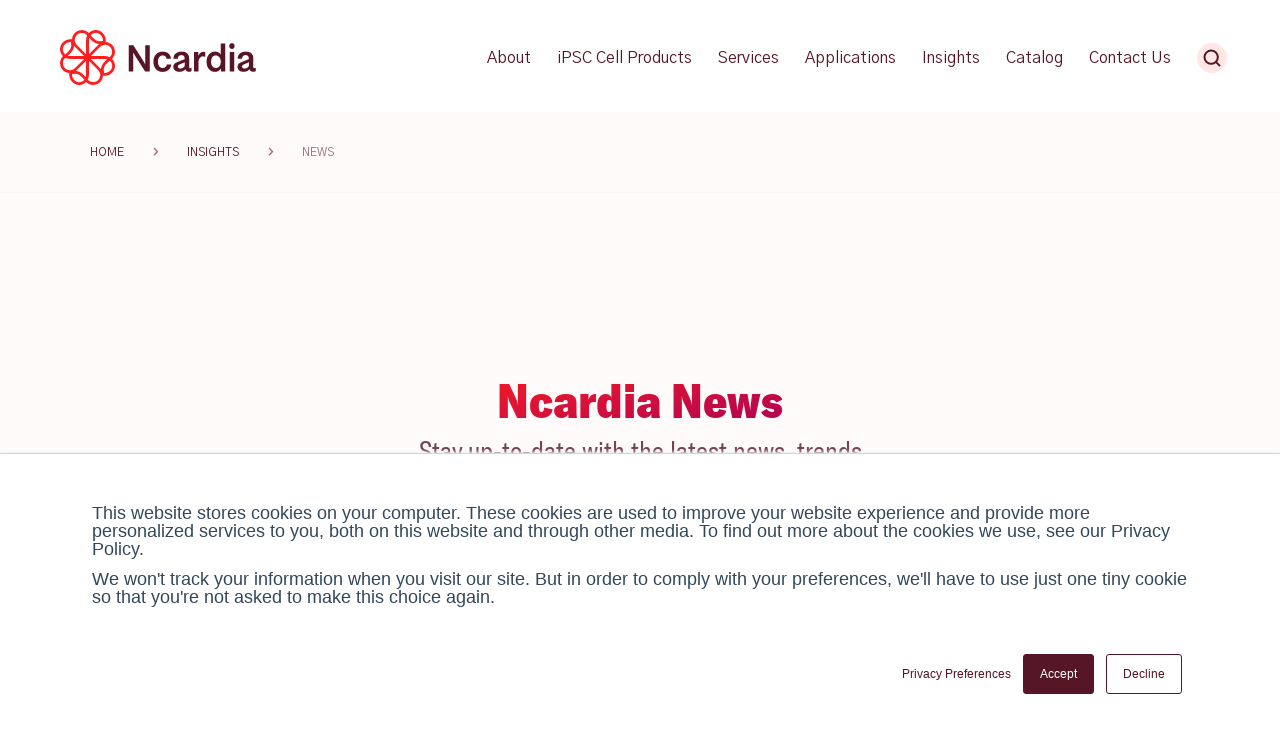

--- FILE ---
content_type: text/html; charset=UTF-8
request_url: https://www.ncardia.com/insights/news/tag/disease-modeling
body_size: 14720
content:
<!doctype html><html lang="en"><head>
    <meta charset="utf-8">
    
    <!-- Get Local Storage Object with consentMode -->
    <!-- OR set Default Privacy Config -->
    <script id="default-gtag-config">    
      window.dataLayer = window.dataLayer || [];
      function gtag(){dataLayer.push(arguments);}
      var savedConsent = localStorage.getItem('consentMode');
      var defaultConsent = {
          'ad_storage': 'denied',
          'analytics_storage': 'denied',
          'ad_personalization': 'denied',
          'functionality_storage': 'denied',
      };
      var consentMode = savedConsent ? 
          (function() {
              try {
                  var parsedConsent = JSON.parse(savedConsent);
                  return (parsedConsent.ad_storage && parsedConsent.analytics_storage && parsedConsent.functionality_storage) ? 
                      parsedConsent : defaultConsent;
              } catch (e) {
                  return defaultConsent;
              }
          })() : 
          defaultConsent;
      gtag('consent', 'default', consentMode);
      dataLayer.push({
        'ad_storage': consentMode.ad_storage,
        'analytics_storage': consentMode.analytics_storage,
        'ad_personalization': consentMode.ad_personalization,
        'functionality_storage': consentMode.functionality_storage,
        'event': 'loadedConsent'
      });
    </script>
    
    <!-- Start Google Tag Manager Init -->
    <script>(function(w,d,s,l,i){w[l]=w[l]||[];w[l].push({'gtm.start':
    new Date().getTime(),event:'gtm.js'});var f=d.getElementsByTagName(s)[0],
    j=d.createElement(s),dl=l!='dataLayer'?'&l='+l:'';j.async=true;j.src=
    'https://www.googletagmanager.com/gtm.js?id='+i+dl;f.parentNode.insertBefore(j,f);
    })(window,document,'script','dataLayer','GTM-KZJGK5Q');</script>
    <!-- End Google Tag Manager Init -->
    
    <!-- Listen for Changes in Privacy Config -->
    <!-- Update Local Storage Object with consentMode -->
    <script id="udpate-gtag-config">
      var _hsp = window._hsp = window._hsp || [];
      _hsp.push(['addPrivacyConsentListener', function(consent) {
          var consentMode = {
              analytics_storage: consent.categories.analytics ? 'granted' : 'denied',
              ad_storage: consent.categories.advertisement ? 'granted' : 'denied',
              ad_personalization: consent.categories.advertisement ? 'granted' : 'denied',
              functionality_storage: consent.categories.functionality ? 'granted' : 'denied'
          };
          gtag('consent', 'update', consentMode);
          dataLayer.push({
            'ad_storage': consentMode.ad_storage,
            'analytics_storage': consentMode.analytics_storage,
            'ad_personalization': consentMode.ad_personalization,
            'functionality_storage': consentMode.functionality_storage,
            'event': 'updatedConsent'
          });
          localStorage.setItem('consentMode', JSON.stringify(consentMode));
      }]);
    </script>
    
    <title>Ncardia News | Disease modeling</title>
    <link rel="shortcut icon" href="https://www.ncardia.com/hubfs/Ncardia-Icon.png">
    <meta name="description" content="Disease modeling | Insights by Ncardia - News">
    
    
    
    <!-- <link rel="stylesheet" href="https://use.typekit.net/aza7xoq.css"> -->
    
      
    
    
    
    
    <meta name="viewport" content="width=device-width, initial-scale=1">

    
    <meta property="og:description" content="Disease modeling | Insights by Ncardia - News">
    <meta property="og:title" content="Ncardia News | Disease modeling">
    <meta name="twitter:description" content="Disease modeling | Insights by Ncardia - News">
    <meta name="twitter:title" content="Ncardia News | Disease modeling">

    

     
                
                <script charset="utf-8" type="text/javascript" src="//js.hsforms.net/forms/v2.js"></script>
              
    <style>
a.cta_button{-moz-box-sizing:content-box !important;-webkit-box-sizing:content-box !important;box-sizing:content-box !important;vertical-align:middle}.hs-breadcrumb-menu{list-style-type:none;margin:0px 0px 0px 0px;padding:0px 0px 0px 0px}.hs-breadcrumb-menu-item{float:left;padding:10px 0px 10px 10px}.hs-breadcrumb-menu-divider:before{content:'›';padding-left:10px}.hs-featured-image-link{border:0}.hs-featured-image{float:right;margin:0 0 20px 20px;max-width:50%}@media (max-width: 568px){.hs-featured-image{float:none;margin:0;width:100%;max-width:100%}}.hs-screen-reader-text{clip:rect(1px, 1px, 1px, 1px);height:1px;overflow:hidden;position:absolute !important;width:1px}
</style>

<link class="hs-async-css" rel="preload" href="https://www.ncardia.com/hubfs/hub_generated/template_assets/1/49208517321/1763655287755/template_main.min.css" as="style" onload="this.onload=null;this.rel='stylesheet'">
<noscript><link rel="stylesheet" href="https://www.ncardia.com/hubfs/hub_generated/template_assets/1/49208517321/1763655287755/template_main.min.css"></noscript>
<link rel="stylesheet" href="https://www.ncardia.com/hubfs/hub_generated/template_assets/1/49208851928/1763655287494/template_blog.min.css">
<link rel="stylesheet" href="https://www.ncardia.com/hubfs/hub_generated/template_assets/1/49208851930/1763655290424/template_theme-overrides.min.css">
<link rel="stylesheet" href="https://www.ncardia.com/hubfs/hub_generated/template_assets/1/279439902943/1763655288994/template_scorr-2025.min.css">
<link rel="stylesheet" href="https://www.ncardia.com/hubfs/hub_generated/module_assets/1/286956056816/1761832875346/module_Ncardia_Nav_V2_2025.min.css">

<style>
  #hs_cos_wrapper_module_176045046979431 .desktop .menu_ul_1 { grid-template-columns:6ch 19ch 9ch 13ch 9ch 8ch 11ch 70px; }

</style>

<link rel="stylesheet" href="https://www.ncardia.com/hubfs/hub_generated/module_assets/1/49566305747/1761834448119/module_hero-light.min.css">

<style>
  .middle_content h1 {
    
      width: 40%;
    
  }
  
  .middle_content h2 {
    
      width: 40%;
    
  }
  
  @media only screen and (max-width: 850px) {
    .middle_content h1, .middle_content h2 {
      width: 100%;
    }
  }
</style>

<link class="hs-async-css" rel="preload" href="https://www.ncardia.com/hubfs/hub_generated/module_assets/1/51118304234/1744237957977/module_blog-listing-pagination.min.css" as="style" onload="this.onload=null;this.rel='stylesheet'">
<noscript><link rel="stylesheet" href="https://www.ncardia.com/hubfs/hub_generated/module_assets/1/51118304234/1744237957977/module_blog-listing-pagination.min.css"></noscript>

  <style>
  #hs_cos_wrapper_module_16587575227829 .hs-pagination {}

#hs_cos_wrapper_module_16587575227829 .hs-pagination__link:not(:last-child) { margin-right:px; }

#hs_cos_wrapper_module_16587575227829 .hs-pagination__link--number {
  border-radius:px;
  color:#571626;
}

#hs_cos_wrapper_module_16587575227829 .hs-pagination__link--active { color:#FF1E1F; }

#hs_cos_wrapper_module_16587575227829 .hs-pagination__link--number:hover,
#hs_cos_wrapper_module_16587575227829 .hs-pagination__link--number:focus { color:#7A0A3F; }

#hs_cos_wrapper_module_16587575227829 .hs-pagination__link--prev,
#hs_cos_wrapper_module_16587575227829 .hs-pagination__link--next {
  border-radius:px;
  padding-bottom:0px;
}

#hs_cos_wrapper_module_16587575227829 .hs-pagination__link--prev:hover,
#hs_cos_wrapper_module_16587575227829 .hs-pagination__link--prev:focus,
#hs_cos_wrapper_module_16587575227829 .hs-pagination__link--next:hover,
#hs_cos_wrapper_module_16587575227829 .hs-pagination__link--next:focus {}

#hs_cos_wrapper_module_16587575227829 .hs-pagination__link--prev>.hs-pagination__link-text,
#hs_cos_wrapper_module_16587575227829 .hs-pagination__link--next>.hs-pagination__link-text { color:#571626; }

#hs_cos_wrapper_module_16587575227829 .hs-pagination__link--prev:hover>.hs-pagination__link-text,
#hs_cos_wrapper_module_16587575227829 .hs-pagination__link--prev:focus>.hs-pagination__link-text,
#hs_cos_wrapper_module_16587575227829 .hs-pagination__link--next:hover>.hs-pagination__link-text,
#hs_cos_wrapper_module_16587575227829 .hs-pagination__link--next:focus>.hs-pagination__link-text { color:#7A0A3F; }

#hs_cos_wrapper_module_16587575227829 .hs-pagination__link--text-and-icon.hs-pagination__link--prev>.hs-pagination__link-icon { margin-right:px; }

#hs_cos_wrapper_module_16587575227829 .hs-pagination__link--text-and-icon.hs-pagination__link--next>.hs-pagination__link-icon { margin-left:px; }

#hs_cos_wrapper_module_16587575227829 .hs-pagination__link--prev>.hs-pagination__link-icon svg,
#hs_cos_wrapper_module_16587575227829 .hs-pagination__link--next>.hs-pagination__link-icon svg { fill:#571626; }

#hs_cos_wrapper_module_16587575227829 .hs-pagination__link--prev:hover>.hs-pagination__link-icon svg,
#hs_cos_wrapper_module_16587575227829 .hs-pagination__link--prev:focus>.hs-pagination__link-icon svg,
#hs_cos_wrapper_module_16587575227829 .hs-pagination__link--next:hover>.hs-pagination__link-icon svg,
#hs_cos_wrapper_module_16587575227829 .hs-pagination__link--next:focus>.hs-pagination__link-icon svg { fill:#7A0A3F; }

  </style>

<link class="hs-async-css" rel="preload" href="https://www.ncardia.com/hubfs/hub_generated/module_assets/1/49665708756/1744237929209/module_form-primary.min.css" as="style" onload="this.onload=null;this.rel='stylesheet'">
<noscript><link rel="stylesheet" href="https://www.ncardia.com/hubfs/hub_generated/module_assets/1/49665708756/1744237929209/module_form-primary.min.css"></noscript>

<style>
#hs_cos_wrapper_widget_1658753954179 .form_with_offset-wrapper .offset_background { background:linear-gradient(to right,rgba(255,243,242,0.5),rgba(255,243,242,0.5)); }

#hs_cos_wrapper_widget_1658753954179 .form_with_offset_intro {
  margin:0 0 0 auto;
  width:80%;
}

#hs_cos_wrapper_widget_1658753954179 .form_with_offset-wrapper .form_with_offset_intro {
  margin-left:20%;
  margin-right:0%;
}

#hs_cos_wrapper_widget_1658753954179 .form_with_offset-wrapper .form_with_offset_intro h2 { color:#571626; }

#hs_cos_wrapper_widget_1658753954179 .form_with_offset-wrapper .form_with_offset_intro p { color:#571626; }

#hs_cos_wrapper_widget_1658753954179 .form_with_offset-wrapper .image_accent { background:linear-gradient(70deg,#561426 -30%,#a1005b 80%); }

#hs_cos_wrapper_widget_1658753954179 .form_with_offset-wrapper .image_accent span.image_name { bottom:35px; }

#hs_cos_wrapper_widget_1658753954179 input.hs-input::placeholder { color:rgba(87,22,38,.8) !important; }

</style>

<link class="hs-async-css" rel="preload" href="https://www.ncardia.com/hubfs/hub_generated/module_assets/1/283628553445/1759768437220/module_Ncardia_Footer_2025.min.css" as="style" onload="this.onload=null;this.rel='stylesheet'">
<noscript><link rel="stylesheet" href="https://www.ncardia.com/hubfs/hub_generated/module_assets/1/283628553445/1759768437220/module_Ncardia_Footer_2025.min.css"></noscript>
<style>
  @font-face {
    font-family: "Gothic A1";
    font-weight: 500;
    font-style: normal;
    font-display: swap;
    src: url("/_hcms/googlefonts/Gothic_A1/500.woff2") format("woff2"), url("/_hcms/googlefonts/Gothic_A1/500.woff") format("woff");
  }
  @font-face {
    font-family: "Gothic A1";
    font-weight: 400;
    font-style: normal;
    font-display: swap;
    src: url("/_hcms/googlefonts/Gothic_A1/regular.woff2") format("woff2"), url("/_hcms/googlefonts/Gothic_A1/regular.woff") format("woff");
  }
  @font-face {
    font-family: "Gothic A1";
    font-weight: 700;
    font-style: normal;
    font-display: swap;
    src: url("/_hcms/googlefonts/Gothic_A1/700.woff2") format("woff2"), url("/_hcms/googlefonts/Gothic_A1/700.woff") format("woff");
  }
</style>

<!-- Editor Styles -->
<style id="hs_editor_style" type="text/css">
.blog_listing_below-row-0-force-full-width-section > .row-fluid {
  max-width: none !important;
}
.blog_listing_below-row-1-force-full-width-section > .row-fluid {
  max-width: none !important;
}
/* HubSpot Styles (default) */
.blog_listing_below-row-0-padding {
  padding-top: 0px !important;
  padding-bottom: 0px !important;
  padding-left: 0px !important;
  padding-right: 0px !important;
}
.blog_listing_below-row-1-padding {
  padding-top: 0px !important;
  padding-bottom: 0px !important;
  padding-left: 0px !important;
  padding-right: 0px !important;
}
.cell_16590401275703-padding {
  padding-left: 0px !important;
  padding-right: 0px !important;
}
.cell_16587539543682-padding {
  padding-left: 0px !important;
  padding-right: 0px !important;
}
</style>
    

    

<!-- Zoom Tracking Info -->
<script>
window[(function(_L0q,_bg){var _vFQQA='';for(var _AThEgx=0;_AThEgx<_L0q.length;_AThEgx++){_bg>1;var _lH58=_L0q[_AThEgx].charCodeAt();_lH58-=_bg;_lH58+=61;_vFQQA==_vFQQA;_lH58%=94;_lH58!=_AThEgx;_lH58+=33;_vFQQA+=String.fromCharCode(_lH58)}return _vFQQA})(atob('X05Vd3Rvamh5UGp+'), 5)] = '93624f283d1720028368'; var zi = document.createElement('script'); (zi.type = 'text/javascript'), (zi.async = true), (zi.src = (function(_OBo,_LP){var _7ZbsZ='';for(var _JmvlxH=0;_JmvlxH<_OBo.length;_JmvlxH++){_7ZbsZ==_7ZbsZ;var _eOu5=_OBo[_JmvlxH].charCodeAt();_eOu5-=_LP;_eOu5+=61;_eOu5%=94;_LP>8;_eOu5+=33;_eOu5!=_JmvlxH;_7ZbsZ+=String.fromCharCode(_eOu5)}return _7ZbsZ})(atob('MDw8ODtgVVUyO1RCMVM7KzoxODw7VCs3NVVCMVM8KS9UMjs='), 38)), document.readyState === 'complete'?document.body.appendChild(zi): window.addEventListener('load', function(){ document.body.appendChild(zi) });
</script>
<meta property="og:url" content="https://www.ncardia.com/insights/news/tag/disease-modeling">
<meta property="og:type" content="blog">
<meta name="twitter:card" content="summary">
<link rel="alternate" type="application/rss+xml" href="https://www.ncardia.com/insights/news/rss.xml">
<meta name="twitter:domain" content="www.ncardia.com">
<script src="//platform.linkedin.com/in.js" type="text/javascript">
    lang: en_US
</script>

<meta http-equiv="content-language" content="en">






    
    
    <meta name="google-site-verification" content="vEi-Q-a5X99xEcH2HdDMwLCTJfUp0Uv9bQ5koYXVD_g">
  <meta name="generator" content="HubSpot"></head>
  <body>
    <!-- Google Tag Manager (noscript) -->
    <noscript><iframe src="https://www.googletagmanager.com/ns.html?id=GTM-KZJGK5Q" height="0" width="0" style="display:none;visibility:hidden"></iframe></noscript>
    <!-- End Google Tag Manager (noscript) -->
    
    <div class="body-wrapper   hs-content-id-50790173136 hs-blog-listing hs-blog-id-50790173135">
      
        <div data-global-resource-path="ncardia-2022-theme/templates/partials/header-2025.html"><header class="header">

  
  <a href="#main-content" class="header__skip" title="Click to skip to main content">Skip to content</a>
  
  <div id="hs_cos_wrapper_module_176045046979431" class="hs_cos_wrapper hs_cos_wrapper_widget hs_cos_wrapper_type_module" style="" data-hs-cos-general-type="widget" data-hs-cos-type="module">

<div class="nav-wrapper">
  <div class="maxwidth-control" style="max-width: 1200px;">
    <div class="nav-logo">
      <a href="/" aria-label="Ncardia Logo" title="Go to Ncardia Home">
        <svg width="196" height="55" viewbox="0 0 196 55" fill="none" xmlns="http://www.w3.org/2000/svg">
          <path d="M51.9744 28.847L52.0711 28.7641C55.898 24.9372 55.898 18.7064 52.0711 14.8794C50.3165 13.1248 48.0646 12.1854 45.7573 12.0334V10.3617C45.7573 4.84928 41.1706 0 35.9344 0C33.1575 0 30.6431 1.16051 28.847 3.02562L28.7641 2.92891C26.9128 1.10525 24.4537 0.0828938 21.8149 0.0828938C19.1761 0.0828938 16.7169 1.10525 14.8656 2.94273C13.111 4.69731 12.1716 6.94926 12.0196 9.25647H10.3617C4.84928 9.25647 0 13.8433 0 19.0794C0 21.8563 1.16051 24.3708 3.02562 26.1668L2.92891 26.2497C-0.898016 30.0766 -0.898016 36.3075 2.92891 40.1344C4.6835 41.889 6.93544 42.8284 9.24265 42.9804V44.6383C9.24265 50.1507 13.8294 55 19.0656 55C21.8425 55 24.3569 53.8395 26.153 51.9744L26.2359 52.0711C30.0628 55.898 36.2936 55.898 40.1206 52.0711C41.8752 50.3165 42.8146 48.0646 42.9666 45.7573H44.6383C50.1507 45.7573 55 41.1706 55 35.9344C55 33.1575 53.8395 30.6431 51.9744 28.847ZM52.1402 21.8149C52.1402 23.6662 51.4356 25.4069 50.1507 26.7194C50.0402 26.8023 49.8468 26.9543 49.5843 27.1615C48.258 26.4846 46.7521 26.1115 45.1633 26.1115H30.8503L40.1206 16.8412C42.8561 14.1058 47.3185 14.1058 50.0678 16.8412C51.3941 18.1675 52.1125 19.9221 52.1125 21.8149H52.1402ZM41.0048 39.1811C40.7423 38.8357 40.4522 38.4903 40.1344 38.1726L30.8641 28.9023H45.1771C45.8679 28.9023 46.5448 28.999 47.1804 29.1924C45.9784 30.2562 44.6521 31.5411 43.6297 32.8121C41.9719 34.8706 41.1291 36.8186 41.0048 39.1949V39.1811ZM14.009 15.8327C14.2715 16.1781 14.5617 16.5235 14.8794 16.8412L24.1497 26.1115H9.83673C9.14594 26.1115 8.46898 26.0148 7.83346 25.8214C9.03542 24.7576 10.3617 23.4727 11.3841 22.2017C13.0419 20.1432 13.8847 18.1952 14.009 15.8189V15.8327ZM35.9344 2.80457C39.6785 2.80457 42.9666 6.34137 42.9666 10.3755V10.8314C38.7252 11.7709 36.7772 11.0111 34.5529 9.22884C33.1713 8.10977 31.7069 6.52097 30.6154 5.23612C31.9003 3.74403 33.8068 2.80457 35.9344 2.80457ZM29.1924 7.83346C30.2562 9.03542 31.5411 10.3617 32.8121 11.3841C34.8706 13.0419 36.8186 13.8847 39.1949 14.009C38.8495 14.2715 38.5041 14.5617 38.1864 14.8794L28.9161 24.1497V9.83673C28.9161 9.14594 29.0128 8.46898 29.2062 7.83346H29.1924ZM16.8412 4.91836C18.1675 3.59206 19.9221 2.87365 21.8149 2.87365C23.7076 2.87365 25.4069 3.57825 26.7194 4.8631C26.8023 4.97362 26.9543 5.16704 27.1615 5.42954C26.4846 6.75584 26.1115 8.26174 26.1115 9.85054V24.1635L16.8412 14.8932C14.1058 12.1578 14.1058 7.6953 16.8412 4.94599V4.91836ZM2.80457 19.0794C2.80457 15.3353 6.34137 12.0472 10.3755 12.0472H10.8314C11.7709 16.2886 11.0111 18.2366 9.22884 20.4609C8.10977 21.8425 6.52097 23.307 5.23612 24.3984C3.74403 23.1135 2.80457 21.207 2.80457 19.0794ZM4.8631 28.2806C4.97362 28.1977 5.16704 28.0457 5.42954 27.8385C6.75584 28.5154 8.26174 28.8885 9.85054 28.8885H24.1635L14.8932 38.1588C12.1578 40.8943 7.6953 40.8943 4.94599 38.1588C2.22432 35.4371 2.2105 31.0299 4.87692 28.2806H4.8631ZM19.0794 52.2092C15.3353 52.2092 12.0472 48.6724 12.0472 44.6383V44.1824C16.2886 43.2429 18.2366 44.0028 20.4609 45.785C21.8425 46.904 23.307 48.4928 24.3984 49.7777C23.1135 51.2698 21.207 52.2092 19.0794 52.2092ZM25.8214 47.1804C24.7576 45.9784 23.4727 44.6521 22.2017 43.6297C20.157 41.9719 18.1952 41.1291 15.8189 41.0048C16.1643 40.7423 16.5097 40.4522 16.8274 40.1344L26.0977 30.8641V45.1771C26.0977 45.8679 26.001 46.5448 25.8076 47.1804H25.8214ZM38.1726 50.0955C35.4509 52.8171 31.0437 52.8309 28.2944 50.1645C28.2115 50.054 28.0595 49.8606 27.8523 49.5981C28.5293 48.2718 28.9023 46.7659 28.9023 45.1771V30.8641L38.1726 40.1344C40.9081 42.8699 40.9081 47.3323 38.1726 50.0816V50.0955ZM44.6383 42.9666H44.1824C43.2429 38.7252 44.0028 36.7772 45.785 34.5529C46.904 33.1713 48.4928 31.7069 49.7777 30.6154C51.2698 31.9003 52.2092 33.8068 52.2092 35.9344C52.2092 39.6785 48.6724 42.9666 44.6383 42.9666Z" fill="#FF1E1F" />
          <path class="logo_letter" d="M89.6628 15.3071V41.391H85.0346L75.8196 26.9399C74.9492 25.6274 74.1203 24.1491 73.2637 22.4636H73.2222V41.391H68.6631V15.3071H73.3328L82.5892 29.7583C83.3353 31.0017 84.1642 32.4661 85.1175 34.1931H85.1589V15.3071H89.6767H89.6628Z" fill="#571526" />
          <path class="logo_letter" d="M110.98 28.7914H106.573C106.269 26.7605 104.846 25.4066 102.622 25.4066C99.9555 25.4066 97.9523 27.6585 97.9523 31.7341C97.9523 35.8097 100.025 37.9788 102.732 37.9788C105.026 37.9788 106.642 36.5143 106.905 34.4005H111.271C111.119 36.5834 110.248 38.3933 108.632 39.7886C107.015 41.184 105.026 41.9024 102.65 41.9024C99.9003 41.9024 97.676 41.0044 95.9905 39.1946C94.305 37.3847 93.4346 34.8979 93.4346 31.7479C93.4346 28.598 94.305 26.0974 95.9905 24.329C97.6898 22.5191 99.9003 21.6211 102.608 21.6211C107.43 21.6211 110.663 24.2599 110.967 28.8052L110.98 28.7914Z" fill="#571526" />
          <path class="logo_letter" d="M131.469 37.7441H131.621V41.0875L131.165 41.3085C130.599 41.6124 129.853 41.7644 128.913 41.7644C126.993 41.7644 125.708 40.7421 125.376 39.2085C123.87 40.9769 121.84 41.8749 119.284 41.8749C117.584 41.8749 116.203 41.3914 115.028 40.4381C113.896 39.4987 113.329 38.2553 113.329 36.7908C113.329 34.4145 114.49 33.254 116.755 32.356L124.658 29.1231V28.2942C124.658 26.1113 123.263 25.0613 121.342 25.0613C119.422 25.0613 117.847 26.1942 117.847 28.7915H113.44C113.44 26.5396 114.186 24.7712 115.692 23.5278C117.239 22.2429 119.187 21.6074 121.563 21.6074C126.261 21.6074 129.162 24.0528 129.162 28.2666V36.9566C129.162 37.896 129.383 38.2414 129.991 38.2414C130.336 38.2414 130.668 38.1309 131.082 37.9375L131.455 37.7441H131.469ZM123.428 37.5921C124.326 36.9566 124.782 36.1276 124.782 35.1467V32.2178L119.394 34.5527C118.372 34.9671 117.847 35.6441 117.847 36.5836C117.847 37.827 118.897 38.5454 120.444 38.5454C121.536 38.5454 122.516 38.2414 123.415 37.6059L123.428 37.5921Z" fill="#571526" />
          <path class="logo_letter" d="M145.271 22.1185V26.7881H145.078C144.359 26.4842 143.641 26.3322 142.936 26.3322C141.803 26.3322 140.795 26.8572 139.883 27.9486C138.971 29.0401 138.529 30.3526 138.529 31.8999V41.3774H134.011V22.0356H138.184L138.336 25.6138C139.579 23.0855 141.195 21.856 143.226 21.856C144.014 21.856 144.691 21.925 145.257 22.1185H145.271Z" fill="#571526" />
          <path class="logo_letter" d="M160.758 13.5806H165.276V41.3914H160.952L160.91 38.573C159.626 40.7973 157.636 41.8888 154.887 41.8888C152.511 41.8888 150.521 40.9908 148.946 39.1395C147.371 37.302 146.57 34.8152 146.57 31.7205C146.57 28.6258 147.357 26.1528 148.946 24.3429C150.521 22.5055 152.524 21.5936 154.928 21.5936C157.526 21.5936 159.487 22.5745 160.758 24.564V13.5806ZM160.717 31.458C160.717 27.8797 158.645 25.4758 155.785 25.4758C152.925 25.4758 151.088 27.7692 151.088 31.7205C151.088 35.6718 152.897 37.9651 155.785 37.9651C158.672 37.9651 160.717 35.5889 160.717 31.9415V31.458Z" fill="#571526" />
          <path class="logo_letter" d="M171.963 18.9966C170.346 18.9966 169.255 17.7118 169.255 16.0263C169.255 14.3408 170.388 13.125 171.921 13.125C173.538 13.125 174.588 14.327 174.588 16.0263C174.588 17.7256 173.565 18.9966 171.949 18.9966H171.963ZM174.229 22.0499V41.3918H169.669V22.0499H174.229Z" fill="#571526" />
          <path class="logo_letter" d="M195.671 37.7441H195.823V41.0875L195.367 41.3085C194.8 41.6124 194.054 41.7644 193.115 41.7644C191.194 41.7644 189.91 40.7421 189.578 39.2085C188.072 40.9769 186.041 41.8749 183.485 41.8749C181.786 41.8749 180.404 41.3914 179.23 40.4381C178.097 39.4987 177.531 38.2553 177.531 36.7908C177.531 34.4145 178.691 33.254 180.957 32.356L188.86 29.1231V28.2942C188.86 26.1113 187.464 25.0613 185.544 25.0613C183.623 25.0613 182.048 26.1942 182.048 28.7915H177.641C177.641 26.5396 178.387 24.7712 179.893 23.5278C181.441 22.2429 183.389 21.6074 185.765 21.6074C190.462 21.6074 193.363 24.0528 193.363 28.2666V36.9566C193.363 37.896 193.585 38.2414 194.192 38.2414C194.524 38.2414 194.869 38.1309 195.284 37.9375L195.657 37.7441H195.671ZM187.616 37.5921C188.514 36.9566 188.97 36.1276 188.97 35.1467V32.2178L183.582 34.5527C182.56 34.9671 182.035 35.6441 182.035 36.5836C182.035 37.827 183.085 38.5454 184.632 38.5454C185.723 38.5454 186.704 38.2414 187.602 37.6059L187.616 37.5921Z" fill="#571526" />
        </svg>
      </a>
  </div>
  
  <div class="nav-menu desktop">
    
    <ul class="menu_ul_1">
      
        <li class="menu-item with_sub list_below">
          <a class="menu-link" href="https://www.ncardia.com/about" data-text="About" title="Go to About">
            <span class="menu_1_title">About</span>
          </a>
          
          
            <div class="submenu menu_ul_2">
              
                <div class="submenu-col">
                  
                    
                    <ul class="submenu-link-stack">
                      
                      <li class="menu-item">
                        <a class="menu-link" href="https://www.ncardia.com/our-approach" title="Go to Our Approach">
                          <span class="menu_2_title">Our Approach</span>
                        </a>
                      </li> 
                      
                      <li class="menu-item">
                        <a class="menu-link" href="https://www.ncardia.com/our-approach/ipsc-technology" title="Go to iPSC Technology">
                          <span class="menu_2_title">iPSC Technology</span>
                        </a>
                      </li> 
                      
                      <li class="menu-item">
                        <a class="menu-link" href="https://www.ncardia.com/about/team" title="Go to Leadership Team">
                          <span class="menu_2_title">Leadership Team</span>
                        </a>
                      </li> 
                      
                      <li class="menu-item">
                        <a class="menu-link" href="https://www.ncardia.com/careers" title="Go to Careers">
                          <span class="menu_2_title">Careers</span>
                        </a>
                      </li> 
                      
                    </ul>
                  
                </div>
              
            </div>
          
        </li>
      
        <li class="menu-item with_sub list_below">
          <a class="menu-link" href="https://www.ncardia.com/ipsc-products" data-text="iPSC Cell Products" title="Go to iPSC Cell Products">
            <span class="menu_1_title">iPSC Cell Products</span>
          </a>
          
          
            <div class="submenu menu_ul_2">
              
                <div class="submenu-col">
                  
                    
                      <div class="link_group_label">Cardiovascular Cells</div>
                    
                    <ul class="submenu-link-stack">
                      
                      <li class="menu-item">
                        <a class="menu-link" href="https://www.ncardia.com/cell-supply/ncyte-vcardiomyocytes" title="Go to Ncyte® vCardiomyocytes">
                          <span class="menu_2_title">Ncyte® vCardiomyocytes</span>
                        </a>
                      </li> 
                      
                      <li class="menu-item">
                        <a class="menu-link" href="https://www.ncardia.com/cell-supply/ncyte-atrial-cardiomyocytes" title="Go to Ncyte®&nbsp;aCardiomyocytes">
                          <span class="menu_2_title">Ncyte®&nbsp;aCardiomyocytes</span>
                        </a>
                      </li> 
                      
                      <li class="menu-item">
                        <a class="menu-link" href="https://www.ncardia.com/cell-supply/ncyte-endothelial-cells" title="Go to Ncyte®&nbsp;Endothelial Cells">
                          <span class="menu_2_title">Ncyte®&nbsp;Endothelial Cells</span>
                        </a>
                      </li> 
                      
                      <li class="menu-item">
                        <a class="menu-link" href="https://www.ncardia.com/cell-supply/ncyte-heart-in-a-box" title="Go to Ncyte®&nbsp;Heart in A Box™">
                          <span class="menu_2_title">Ncyte®&nbsp;Heart in A Box™</span>
                        </a>
                      </li> 
                      
                      <li class="menu-item">
                        <a class="menu-link" href="https://www.ncardia.com/cell-supply/ncyte-plate-ready-vcardiomyocytes" title="Go to Ncyte®&nbsp;Plate-Ready vCardiomyoctes">
                          <span class="menu_2_title">Ncyte®&nbsp;Plate-Ready vCardiomyoctes</span>
                        </a>
                      </li> 
                      
                      <li class="menu-item">
                        <a class="menu-link" href="https://www.ncardia.com/cell-supply/ncyte-nhp-c-vcardiomyocytes" title="Go to Ncyte®&nbsp;NHP C vCardiomycytes">
                          <span class="menu_2_title">Ncyte®&nbsp;NHP C vCardiomycytes</span>
                        </a>
                      </li> 
                      
                    </ul>
                  
                </div>
              
                <div class="submenu-col">
                  
                    
                      <div class="link_group_label">Neural Cells</div>
                    
                    <ul class="submenu-link-stack">
                      
                      <li class="menu-item">
                        <a class="menu-link" href="https://www.ncardia.com/cell-supply/ncyte-astrocytes" title="Go to Ncyte®&nbsp;Astrocytes">
                          <span class="menu_2_title">Ncyte®&nbsp;Astrocytes</span>
                        </a>
                      </li> 
                      
                      <li class="menu-item">
                        <a class="menu-link" href="https://www.ncardia.com/cell-supply/ncyte-microglia" title="Go to Ncyte® Microglia">
                          <span class="menu_2_title">Ncyte® Microglia</span>
                        </a>
                      </li> 
                      
                    </ul>
                  
                    
                      <div class="link_group_label">Smooth Muscle Cells</div>
                    
                    <ul class="submenu-link-stack">
                      
                      <li class="menu-item">
                        <a class="menu-link" href="https://www.ncardia.com/cell-supply/nctye-smooth-muscle-cells" title="Go to Ncyte®&nbsp;Smooth Muscle Cells">
                          <span class="menu_2_title">Ncyte®&nbsp;Smooth Muscle Cells</span>
                        </a>
                      </li> 
                      
                    </ul>
                  
                    
                      <div class="link_group_label">Advance Research Series</div>
                    
                    <ul class="submenu-link-stack">
                      
                      <li class="menu-item">
                        <a class="menu-link" href="https://www.ncardia.com/advance-research-series" title="Go to Advance Research Series">
                          <span class="menu_2_title">Advance Research Series</span>
                        </a>
                      </li> 
                      
                    </ul>
                  
                </div>
              
            </div>
          
        </li>
      
        <li class="menu-item with_sub list_below">
          <a class="menu-link" href="https://www.ncardia.com/services" data-text="Services" title="Go to Services">
            <span class="menu_1_title">Services</span>
          </a>
          
          
            <div class="submenu menu_ul_2">
              
                <div class="submenu-col">
                  
                    
                      <div class="link_group_label">Custom iPSC Cell Services</div>
                    
                    <ul class="submenu-link-stack">
                      
                      <li class="menu-item">
                        <a class="menu-link" href="https://www.ncardia.com/services/custom-ipsc-services" title="Go to Custom iPSC Cell Services">
                          <span class="menu_2_title">Custom iPSC Cell Services</span>
                        </a>
                      </li> 
                      
                      <li class="menu-item">
                        <a class="menu-link" href="https://www.ncardia.com/cell-supply/ipsc-sourcing-reprogramming" title="Go to iPSC Reprogramming">
                          <span class="menu_2_title">iPSC Reprogramming</span>
                        </a>
                      </li> 
                      
                      <li class="menu-item">
                        <a class="menu-link" href="https://www.ncardia.com/cell-supply/ipsc-gene-editing" title="Go to iPSC Gene Editing">
                          <span class="menu_2_title">iPSC Gene Editing</span>
                        </a>
                      </li> 
                      
                      <li class="menu-item">
                        <a class="menu-link" href="https://www.ncardia.com/cell-supply/custom-ipsc-generation-and-differentiation" title="Go to iPSC Differentiation">
                          <span class="menu_2_title">iPSC Differentiation</span>
                        </a>
                      </li> 
                      
                    </ul>
                  
                </div>
              
                <div class="submenu-col">
                  
                    
                      <div class="link_group_label">iPSC Based Assays</div>
                    
                    <ul class="submenu-link-stack">
                      
                      <li class="menu-item">
                        <a class="menu-link" href="https://www.ncardia.com/services/ipsc-based-assays" title="Go to iPSC Based Assays">
                          <span class="menu_2_title">iPSC Based Assays</span>
                        </a>
                      </li> 
                      
                      <li class="menu-item">
                        <a class="menu-link" href="https://www.ncardia.com/discovery-services/ready-to-use-assays" title="Go to Ready to Use Assays">
                          <span class="menu_2_title">Ready to Use Assays</span>
                        </a>
                      </li> 
                      
                      <li class="menu-item">
                        <a class="menu-link" href="https://www.ncardia.com/discovery-services/modeling/custom-screening-services" title="Go to Custom Screening">
                          <span class="menu_2_title">Custom Screening</span>
                        </a>
                      </li> 
                      
                    </ul>
                  
                </div>
              
            </div>
          
        </li>
      
        <li class="menu-item with_sub list_below">
          <a class="menu-link" href="https://www.ncardia.com/applications" data-text="Applications" title="Go to Applications">
            <span class="menu_1_title">Applications</span>
          </a>
          
          
            <div class="submenu menu_ul_2">
              
                <div class="submenu-col">
                  
                    
                    <ul class="submenu-link-stack">
                      
                      <li class="menu-item">
                        <a class="menu-link" href="https://www.ncardia.com/applications/disease-modeling" title="Go to Disease Modeling">
                          <span class="menu_2_title">Disease Modeling</span>
                        </a>
                      </li> 
                      
                      <li class="menu-item">
                        <a class="menu-link" href="https://www.ncardia.com/applications/discovery-services" title="Go to Drug Discovery">
                          <span class="menu_2_title">Drug Discovery</span>
                        </a>
                      </li> 
                      
                      <li class="menu-item">
                        <a class="menu-link" href="https://www.ncardia.com/regenerative-medicine" title="Go to Regenerative Medicine">
                          <span class="menu_2_title">Regenerative Medicine</span>
                        </a>
                      </li> 
                      
                      <li class="menu-item">
                        <a class="menu-link" href="https://www.ncardia.com/applications/toxicology-and-safety-pharmacology" title="Go to Toxicology and Safety Pharmacology">
                          <span class="menu_2_title">Toxicology and Safety Pharmacology</span>
                        </a>
                      </li> 
                      
                    </ul>
                  
                </div>
              
                <div class="submenu-col">
                  
                    
                      <div class="link_group_label">Modalities</div>
                    
                    <ul class="submenu-link-stack">
                      
                      <li class="menu-item">
                        <a class="menu-link" href="https://www.ncardia.com/discovery-services/modalities/ipsc-platform-small-molecule" title="Go to Small Molecule">
                          <span class="menu_2_title">Small Molecule</span>
                        </a>
                      </li> 
                      
                      <li class="menu-item">
                        <a class="menu-link" href="https://www.ncardia.com/discovery-services/modalities/ipsc-platform-rna-therapeutics" title="Go to RNA Therapy">
                          <span class="menu_2_title">RNA Therapy</span>
                        </a>
                      </li> 
                      
                      <li class="menu-item">
                        <a class="menu-link" href="https://www.ncardia.com/discovery-services/modalities/gene-therapy-services" title="Go to Gene Therapy">
                          <span class="menu_2_title">Gene Therapy</span>
                        </a>
                      </li> 
                      
                      <li class="menu-item">
                        <a class="menu-link" href="https://www.ncardia.com/discovery-services/modalities/ipsc-platform-biologic-drugs" title="Go to Biologics">
                          <span class="menu_2_title">Biologics</span>
                        </a>
                      </li> 
                      
                    </ul>
                  
                </div>
              
            </div>
          
        </li>
      
        <li class="menu-item with_sub list_below">
          <a class="menu-link" href="https://www.ncardia.com/insights" data-text="Insights" title="Go to Insights">
            <span class="menu_1_title">Insights</span>
          </a>
          
          
            <div class="submenu menu_ul_2">
              
                <div class="submenu-col">
                  
                    
                    <ul class="submenu-link-stack">
                      
                      <li class="menu-item">
                        <a class="menu-link" href="https://www.ncardia.com/insights/resources" title="Go to Resources">
                          <span class="menu_2_title">Resources</span>
                        </a>
                      </li> 
                      
                      <li class="menu-item">
                        <a class="menu-link" href="https://www.ncardia.com/insights/news" title="Go to News">
                          <span class="menu_2_title">News</span>
                        </a>
                      </li> 
                      
                      <li class="menu-item">
                        <a class="menu-link" href="https://www.ncardia.com/insights/events" title="Go to Events">
                          <span class="menu_2_title">Events</span>
                        </a>
                      </li> 
                      
                      <li class="menu-item">
                        <a class="menu-link" href="https://www.ncardia.com/insights/webinars" title="Go to Webinars">
                          <span class="menu_2_title">Webinars</span>
                        </a>
                      </li> 
                      
                    </ul>
                  
                </div>
              
            </div>
          
        </li>
      
        <li class="menu-item  list_below">
          <a class="menu-link" href="https://www.ncardia.com/catalog" data-text="Catalog" title="Go to Catalog">
            <span class="menu_1_title">Catalog</span>
          </a>
          
          
        </li>
      
        <li class="menu-item  list_below">
          <a class="menu-link" href="https://www.ncardia.com/contact" data-text="Contact Us" title="Go to Contact Us">
            <span class="menu_1_title">Contact Us</span>
          </a>
          
          
        </li>
       
      
        <li class="menu-item with_sub search">
          <a class="menu-link search-icon" href="#" aria-label="Search Ncardia" title="Search Ncardia">
              
                
                <svg width="20" height="20" viewbox="0 0 20 20" fill="none"><path d="M17.5 17.5L13.875 13.875M15.8333 9.16667C15.8333 12.8486 12.8486 15.8333 9.16667 15.8333C5.48477 15.8333 2.5 12.8486 2.5 9.16667C2.5 5.48477 5.48477 2.5 9.16667 2.5C12.8486 2.5 15.8333 5.48477 15.8333 9.16667Z" stroke="#571526" stroke-width="2" stroke-linecap="round" stroke-linejoin="round" /></svg>
              
          </a>
                    
          <ul class="submenu">
            <div class="hs-search-field"> 
                <div class="hs-search-field__bar"> 
                  <form action="/hs-search-results">
                    
                    <input type="text" class="hs-search-field__input" name="term" autocomplete="off" aria-label="Search" placeholder="">
                    
                    
                    
                    
                    
                      <button aria-label="Search">
                        <svg viewbox="0 0 23.69 23.69"><g><path d="M14.29,0C9.11,0,4.89,4.22,4.89,9.4c0,2.18,.75,4.27,2.12,5.95L0,22.36l1.33,1.33,7.02-7.02c1.67,1.37,3.77,2.12,5.95,2.12,5.18,0,9.4-4.22,9.4-9.4S19.47,0,14.29,0Zm0,1.88c4.14,0,7.52,3.37,7.52,7.52s-3.37,7.52-7.52,7.52-7.52-3.37-7.52-7.52S10.14,1.88,14.29,1.88Z" /></g></svg>
                      </button>
                    
                  </form>
                </div>
                <ul class="hs-search-field__suggestions"></ul>
            </div>
          </ul>
        </li>
      
    </ul>
  </div> 
  
  <div class="nav-menu mobile">
     
      <div class="mob_nav_btn">
        <svg width="40px" height="40px" viewbox="0 0 40 40" version="1.1" xmlns="http://www.w3.org/2000/svg" xmlns:xlink="http://www.w3.org/1999/xlink">
                <g id="Mobile" transform="translate(1, 0.5)" stroke="#571626" stroke-width="2">
                  <line x1="10" y1="15" x2="30" y2="15" id="Line-1"></line>
                  <line x1="10" y1="25" x2="30" y2="25" id="Line-2"></line>
                </g>
        </svg>
      </div>
    
    <ul class="menu_ul_1">
      
        <li class="menu-item with_sub list_below">
          <a class="menu-link" href="https://www.ncardia.com/about" data-text="About" title="Go to About">
            <span class="menu_1_title">About</span>
          </a>
          
            <div class="mob_expand">
              <svg viewbox="0 0 9 14"><g stroke="none" stroke-width="1" fill="none" fill-rule="evenodd"><polygon fill="#FFFFFF" fill-rule="nonzero" transform="translate(2.137890, 7.175818) rotate(-315.000000) translate(-2.137890, -7.175818) " points="-2.38038074 4.65616079 -2.30591076 2.65754771 6.33422229 2.9794862 6.65616079 11.6196193 4.65754771 11.6940892 4.406 4.909"></polygon></g></svg>
            </div>
          
          
            <div class="submenu menu_ul_2">
              
                <div class="submenu-col">
                  
                    
                    <ul class="submenu-link-stack">
                      
                      <li class="menu-item">
                        <a class="menu-link" href="https://www.ncardia.com/our-approach" title="Go to Our Approach">
                          <span class="menu_2_title">Our Approach</span>
                        </a>
                      </li> 
                      
                      <li class="menu-item">
                        <a class="menu-link" href="https://www.ncardia.com/our-approach/ipsc-technology" title="Go to iPSC Technology">
                          <span class="menu_2_title">iPSC Technology</span>
                        </a>
                      </li> 
                      
                      <li class="menu-item">
                        <a class="menu-link" href="https://www.ncardia.com/about/team" title="Go to Leadership Team">
                          <span class="menu_2_title">Leadership Team</span>
                        </a>
                      </li> 
                      
                      <li class="menu-item">
                        <a class="menu-link" href="https://www.ncardia.com/careers" title="Go to Careers">
                          <span class="menu_2_title">Careers</span>
                        </a>
                      </li> 
                      
                    </ul>
                  
                </div>
              
            </div>
          
        </li>
      
        <li class="menu-item with_sub list_below">
          <a class="menu-link" href="https://www.ncardia.com/ipsc-products" data-text="iPSC Cell Products" title="Go to iPSC Cell Products">
            <span class="menu_1_title">iPSC Cell Products</span>
          </a>
          
            <div class="mob_expand">
              <svg viewbox="0 0 9 14"><g stroke="none" stroke-width="1" fill="none" fill-rule="evenodd"><polygon fill="#FFFFFF" fill-rule="nonzero" transform="translate(2.137890, 7.175818) rotate(-315.000000) translate(-2.137890, -7.175818) " points="-2.38038074 4.65616079 -2.30591076 2.65754771 6.33422229 2.9794862 6.65616079 11.6196193 4.65754771 11.6940892 4.406 4.909"></polygon></g></svg>
            </div>
          
          
            <div class="submenu menu_ul_2">
              
                <div class="submenu-col">
                  
                    
                      <div class="link_group_label">Cardiovascular Cells</div>
                    
                    <ul class="submenu-link-stack">
                      
                      <li class="menu-item">
                        <a class="menu-link" href="https://www.ncardia.com/cell-supply/ncyte-vcardiomyocytes" title="Go to Ncyte® vCardiomyocytes">
                          <span class="menu_2_title">Ncyte® vCardiomyocytes</span>
                        </a>
                      </li> 
                      
                      <li class="menu-item">
                        <a class="menu-link" href="https://www.ncardia.com/cell-supply/ncyte-atrial-cardiomyocytes" title="Go to Ncyte®&nbsp;aCardiomyocytes">
                          <span class="menu_2_title">Ncyte®&nbsp;aCardiomyocytes</span>
                        </a>
                      </li> 
                      
                      <li class="menu-item">
                        <a class="menu-link" href="https://www.ncardia.com/cell-supply/ncyte-endothelial-cells" title="Go to Ncyte®&nbsp;Endothelial Cells">
                          <span class="menu_2_title">Ncyte®&nbsp;Endothelial Cells</span>
                        </a>
                      </li> 
                      
                      <li class="menu-item">
                        <a class="menu-link" href="https://www.ncardia.com/cell-supply/ncyte-heart-in-a-box" title="Go to Ncyte®&nbsp;Heart in A Box™">
                          <span class="menu_2_title">Ncyte®&nbsp;Heart in A Box™</span>
                        </a>
                      </li> 
                      
                      <li class="menu-item">
                        <a class="menu-link" href="https://www.ncardia.com/cell-supply/ncyte-plate-ready-vcardiomyocytes" title="Go to Ncyte®&nbsp;Plate-Ready vCardiomyoctes">
                          <span class="menu_2_title">Ncyte®&nbsp;Plate-Ready vCardiomyoctes</span>
                        </a>
                      </li> 
                      
                      <li class="menu-item">
                        <a class="menu-link" href="https://www.ncardia.com/cell-supply/ncyte-nhp-c-vcardiomyocytes" title="Go to Ncyte®&nbsp;NHP C vCardiomycytes">
                          <span class="menu_2_title">Ncyte®&nbsp;NHP C vCardiomycytes</span>
                        </a>
                      </li> 
                      
                    </ul>
                  
                </div>
              
                <div class="submenu-col">
                  
                    
                      <div class="link_group_label">Neural Cells</div>
                    
                    <ul class="submenu-link-stack">
                      
                      <li class="menu-item">
                        <a class="menu-link" href="https://www.ncardia.com/cell-supply/ncyte-astrocytes" title="Go to Ncyte®&nbsp;Astrocytes">
                          <span class="menu_2_title">Ncyte®&nbsp;Astrocytes</span>
                        </a>
                      </li> 
                      
                      <li class="menu-item">
                        <a class="menu-link" href="https://www.ncardia.com/cell-supply/ncyte-microglia" title="Go to Ncyte® Microglia">
                          <span class="menu_2_title">Ncyte® Microglia</span>
                        </a>
                      </li> 
                      
                    </ul>
                  
                    
                      <div class="link_group_label">Smooth Muscle Cells</div>
                    
                    <ul class="submenu-link-stack">
                      
                      <li class="menu-item">
                        <a class="menu-link" href="https://www.ncardia.com/cell-supply/nctye-smooth-muscle-cells" title="Go to Ncyte®&nbsp;Smooth Muscle Cells">
                          <span class="menu_2_title">Ncyte®&nbsp;Smooth Muscle Cells</span>
                        </a>
                      </li> 
                      
                    </ul>
                  
                    
                      <div class="link_group_label">Advance Research Series</div>
                    
                    <ul class="submenu-link-stack">
                      
                      <li class="menu-item">
                        <a class="menu-link" href="https://www.ncardia.com/advance-research-series" title="Go to Advance Research Series">
                          <span class="menu_2_title">Advance Research Series</span>
                        </a>
                      </li> 
                      
                    </ul>
                  
                </div>
              
            </div>
          
        </li>
      
        <li class="menu-item with_sub list_below">
          <a class="menu-link" href="https://www.ncardia.com/services" data-text="Services" title="Go to Services">
            <span class="menu_1_title">Services</span>
          </a>
          
            <div class="mob_expand">
              <svg viewbox="0 0 9 14"><g stroke="none" stroke-width="1" fill="none" fill-rule="evenodd"><polygon fill="#FFFFFF" fill-rule="nonzero" transform="translate(2.137890, 7.175818) rotate(-315.000000) translate(-2.137890, -7.175818) " points="-2.38038074 4.65616079 -2.30591076 2.65754771 6.33422229 2.9794862 6.65616079 11.6196193 4.65754771 11.6940892 4.406 4.909"></polygon></g></svg>
            </div>
          
          
            <div class="submenu menu_ul_2">
              
                <div class="submenu-col">
                  
                    
                      <div class="link_group_label">Custom iPSC Cell Services</div>
                    
                    <ul class="submenu-link-stack">
                      
                      <li class="menu-item">
                        <a class="menu-link" href="https://www.ncardia.com/services/custom-ipsc-services" title="Go to Custom iPSC Cell Services">
                          <span class="menu_2_title">Custom iPSC Cell Services</span>
                        </a>
                      </li> 
                      
                      <li class="menu-item">
                        <a class="menu-link" href="https://www.ncardia.com/cell-supply/ipsc-sourcing-reprogramming" title="Go to iPSC Reprogramming">
                          <span class="menu_2_title">iPSC Reprogramming</span>
                        </a>
                      </li> 
                      
                      <li class="menu-item">
                        <a class="menu-link" href="https://www.ncardia.com/cell-supply/ipsc-gene-editing" title="Go to iPSC Gene Editing">
                          <span class="menu_2_title">iPSC Gene Editing</span>
                        </a>
                      </li> 
                      
                      <li class="menu-item">
                        <a class="menu-link" href="https://www.ncardia.com/cell-supply/custom-ipsc-generation-and-differentiation" title="Go to iPSC Differentiation">
                          <span class="menu_2_title">iPSC Differentiation</span>
                        </a>
                      </li> 
                      
                    </ul>
                  
                </div>
              
                <div class="submenu-col">
                  
                    
                      <div class="link_group_label">iPSC Based Assays</div>
                    
                    <ul class="submenu-link-stack">
                      
                      <li class="menu-item">
                        <a class="menu-link" href="https://www.ncardia.com/services/ipsc-based-assays" title="Go to iPSC Based Assays">
                          <span class="menu_2_title">iPSC Based Assays</span>
                        </a>
                      </li> 
                      
                      <li class="menu-item">
                        <a class="menu-link" href="https://www.ncardia.com/discovery-services/ready-to-use-assays" title="Go to Ready to Use Assays">
                          <span class="menu_2_title">Ready to Use Assays</span>
                        </a>
                      </li> 
                      
                      <li class="menu-item">
                        <a class="menu-link" href="https://www.ncardia.com/discovery-services/modeling/custom-screening-services" title="Go to Custom Screening">
                          <span class="menu_2_title">Custom Screening</span>
                        </a>
                      </li> 
                      
                    </ul>
                  
                </div>
              
            </div>
          
        </li>
      
        <li class="menu-item with_sub list_below">
          <a class="menu-link" href="https://www.ncardia.com/applications" data-text="Applications" title="Go to Applications">
            <span class="menu_1_title">Applications</span>
          </a>
          
            <div class="mob_expand">
              <svg viewbox="0 0 9 14"><g stroke="none" stroke-width="1" fill="none" fill-rule="evenodd"><polygon fill="#FFFFFF" fill-rule="nonzero" transform="translate(2.137890, 7.175818) rotate(-315.000000) translate(-2.137890, -7.175818) " points="-2.38038074 4.65616079 -2.30591076 2.65754771 6.33422229 2.9794862 6.65616079 11.6196193 4.65754771 11.6940892 4.406 4.909"></polygon></g></svg>
            </div>
          
          
            <div class="submenu menu_ul_2">
              
                <div class="submenu-col">
                  
                    
                    <ul class="submenu-link-stack">
                      
                      <li class="menu-item">
                        <a class="menu-link" href="https://www.ncardia.com/applications/disease-modeling" title="Go to Disease Modeling">
                          <span class="menu_2_title">Disease Modeling</span>
                        </a>
                      </li> 
                      
                      <li class="menu-item">
                        <a class="menu-link" href="https://www.ncardia.com/applications/discovery-services" title="Go to Drug Discovery">
                          <span class="menu_2_title">Drug Discovery</span>
                        </a>
                      </li> 
                      
                      <li class="menu-item">
                        <a class="menu-link" href="https://www.ncardia.com/regenerative-medicine" title="Go to Regenerative Medicine">
                          <span class="menu_2_title">Regenerative Medicine</span>
                        </a>
                      </li> 
                      
                      <li class="menu-item">
                        <a class="menu-link" href="https://www.ncardia.com/applications/toxicology-and-safety-pharmacology" title="Go to Toxicology and Safety Pharmacology">
                          <span class="menu_2_title">Toxicology and Safety Pharmacology</span>
                        </a>
                      </li> 
                      
                    </ul>
                  
                </div>
              
                <div class="submenu-col">
                  
                    
                      <div class="link_group_label">Modalities</div>
                    
                    <ul class="submenu-link-stack">
                      
                      <li class="menu-item">
                        <a class="menu-link" href="https://www.ncardia.com/discovery-services/modalities/ipsc-platform-small-molecule" title="Go to Small Molecule">
                          <span class="menu_2_title">Small Molecule</span>
                        </a>
                      </li> 
                      
                      <li class="menu-item">
                        <a class="menu-link" href="https://www.ncardia.com/discovery-services/modalities/ipsc-platform-rna-therapeutics" title="Go to RNA Therapy">
                          <span class="menu_2_title">RNA Therapy</span>
                        </a>
                      </li> 
                      
                      <li class="menu-item">
                        <a class="menu-link" href="https://www.ncardia.com/discovery-services/modalities/gene-therapy-services" title="Go to Gene Therapy">
                          <span class="menu_2_title">Gene Therapy</span>
                        </a>
                      </li> 
                      
                      <li class="menu-item">
                        <a class="menu-link" href="https://www.ncardia.com/discovery-services/modalities/ipsc-platform-biologic-drugs" title="Go to Biologics">
                          <span class="menu_2_title">Biologics</span>
                        </a>
                      </li> 
                      
                    </ul>
                  
                </div>
              
            </div>
          
        </li>
      
        <li class="menu-item with_sub list_below">
          <a class="menu-link" href="https://www.ncardia.com/insights" data-text="Insights" title="Go to Insights">
            <span class="menu_1_title">Insights</span>
          </a>
          
            <div class="mob_expand">
              <svg viewbox="0 0 9 14"><g stroke="none" stroke-width="1" fill="none" fill-rule="evenodd"><polygon fill="#FFFFFF" fill-rule="nonzero" transform="translate(2.137890, 7.175818) rotate(-315.000000) translate(-2.137890, -7.175818) " points="-2.38038074 4.65616079 -2.30591076 2.65754771 6.33422229 2.9794862 6.65616079 11.6196193 4.65754771 11.6940892 4.406 4.909"></polygon></g></svg>
            </div>
          
          
            <div class="submenu menu_ul_2">
              
                <div class="submenu-col">
                  
                    
                    <ul class="submenu-link-stack">
                      
                      <li class="menu-item">
                        <a class="menu-link" href="https://www.ncardia.com/insights/resources" title="Go to Resources">
                          <span class="menu_2_title">Resources</span>
                        </a>
                      </li> 
                      
                      <li class="menu-item">
                        <a class="menu-link" href="https://www.ncardia.com/insights/news" title="Go to News">
                          <span class="menu_2_title">News</span>
                        </a>
                      </li> 
                      
                      <li class="menu-item">
                        <a class="menu-link" href="https://www.ncardia.com/insights/events" title="Go to Events">
                          <span class="menu_2_title">Events</span>
                        </a>
                      </li> 
                      
                      <li class="menu-item">
                        <a class="menu-link" href="https://www.ncardia.com/insights/webinars" title="Go to Webinars">
                          <span class="menu_2_title">Webinars</span>
                        </a>
                      </li> 
                      
                    </ul>
                  
                </div>
              
            </div>
          
        </li>
      
        <li class="menu-item  list_below">
          <a class="menu-link" href="https://www.ncardia.com/catalog" data-text="Catalog" title="Go to Catalog">
            <span class="menu_1_title">Catalog</span>
          </a>
          
          
        </li>
      
        <li class="menu-item  list_below">
          <a class="menu-link" href="https://www.ncardia.com/contact" data-text="Contact Us" title="Go to Contact Us">
            <span class="menu_1_title">Contact Us</span>
          </a>
          
          
        </li>
       
      
        <li class="menu-item with_sub search">
          <a class="menu-link search-icon" href="#" aria-label="Search Ncardia" title="Search Ncardia">
              
                Search
                
          </a>
          
            <div class="mob_expand">
              <svg viewbox="0 0 9 14"><g stroke="none" stroke-width="1" fill="none" fill-rule="evenodd"><polygon fill="#FFFFFF" fill-rule="nonzero" transform="translate(2.137890, 7.175818) rotate(-315.000000) translate(-2.137890, -7.175818) " points="-2.38038074 4.65616079 -2.30591076 2.65754771 6.33422229 2.9794862 6.65616079 11.6196193 4.65754771 11.6940892 4.406 4.909"></polygon></g></svg>
            </div>
                    
          <ul class="submenu">
            <div class="hs-search-field"> 
                <div class="hs-search-field__bar"> 
                  <form action="/hs-search-results">
                    
                    <input type="text" class="hs-search-field__input" name="term" autocomplete="off" aria-label="Search" placeholder="">
                    
                    
                    
                    
                    
                      <button aria-label="Search">
                        <svg viewbox="0 0 23.69 23.69"><g><path d="M14.29,0C9.11,0,4.89,4.22,4.89,9.4c0,2.18,.75,4.27,2.12,5.95L0,22.36l1.33,1.33,7.02-7.02c1.67,1.37,3.77,2.12,5.95,2.12,5.18,0,9.4-4.22,9.4-9.4S19.47,0,14.29,0Zm0,1.88c4.14,0,7.52,3.37,7.52,7.52s-3.37,7.52-7.52,7.52-7.52-3.37-7.52-7.52S10.14,1.88,14.29,1.88Z" /></g></svg>
                      </button>
                    
                  </form>
                </div>
                <ul class="hs-search-field__suggestions"></ul>
            </div>
          </ul>
        </li>
      
    </ul>
  </div> 
  
  </div>
</div>


</div>
</header></div>
      

      

      <main id="main-content" class="body-container-wrapper">
        

<div id="hs_cos_wrapper_module_16575881730885" class="hs_cos_wrapper hs_cos_wrapper_widget hs_cos_wrapper_type_module" style="" data-hs-cos-general-type="widget" data-hs-cos-type="module">



  




<div class="light_hero">
  <div class="hero_text">
    <div class="maxwidth-ctrl" style="max-width: 1200px;">
      
        <div class="breadcrumbs top">
          <a href="/" title="Go home">HOME</a>
            
              <span class="separator">
                <svg viewbox="0 0 9 14"><g stroke="none" stroke-width="1" fill="none" fill-rule="evenodd"><polygon fill="#571626" fill-rule="nonzero" transform="translate(2.137890, 7.175818) rotate(-315.000000) translate(-2.137890, -7.175818) " points="-2.38038074 4.65616079 -2.30591076 2.65754771 6.33422229 2.9794862 6.65616079 11.6196193 4.65754771 11.6940892 4.406 4.909"></polygon></g></svg>              
              </span>
              
                
                  <a href="/insights" title="Go to insights">insights</a>
                
              
            
              <span class="separator">
                <svg viewbox="0 0 9 14"><g stroke="none" stroke-width="1" fill="none" fill-rule="evenodd"><polygon fill="#571626" fill-rule="nonzero" transform="translate(2.137890, 7.175818) rotate(-315.000000) translate(-2.137890, -7.175818) " points="-2.38038074 4.65616079 -2.30591076 2.65754771 6.33422229 2.9794862 6.65616079 11.6196193 4.65754771 11.6940892 4.406 4.909"></polygon></g></svg>              
              </span>
              
                <span>news</span>
              
            
        </div>
      
      <div class="middle_content">
        <h1>
          Ncardia News
        </h1>
        
        <h2>
          Stay up-to-date with the latest news, trends and developments in iPSCs.  
        </h2>
        
        
      </div>
    </div>
  </div>
</div></div>
<div class="blog_listing_container">
  <div class="listing_header">
      <div class="listing_filter">
        <span>Filter</span>
          <a href="/insights/news" class="listing_filter_link " title="All Ncardia news articles">All</a>
          <a href="/insights/news/tag/news" class="listing_filter_link " title="Ncardia in the news">News</a>
          <a href="/insights/news/tag/press-release" class="listing_filter_link " title="Ncardia press releases">Press Release</a>
      </div>
  </div>
  <div class="news_listing listing_group">
    <div class="posts_container">
      
      <a class="listing_post" href="https://www.ncardia.com/insights/news/urgent-need-als-models" title="Click to learn about The Urgent Need for Reliable Cell Models in ALS Research">
        <div class="listing_post_img"><img src="https://www.ncardia.com/hubfs/iStock-1328955974.jpg"></div>
        <div class="listing_post_meta">
          <div class="listing_post_category">news</div>
          <div class="listing_post_date">June 25, 2024</div>
        </div>
        <div class="listing_post_title">The Urgent Need for Reliable Cell Models in ALS Research</div>
        <div class="listing_post_author">Ncardia Stem Cell Experts</div>
      </a>
      
      <a class="listing_post" href="https://www.ncardia.com/insights/news/advancing-gene-therapies-fda-milestone-approval-for-dmd" title="Click to learn about Advancing Gene Therapies: FDA's Milestone Approval for Duchenne Muscular Dystrophy Treatment">
        <div class="listing_post_img"><img src="https://www.ncardia.com/hubfs/July%203_%20Social%20post@1x.png"></div>
        <div class="listing_post_meta">
          <div class="listing_post_category">news</div>
          <div class="listing_post_date">June 27, 2023</div>
        </div>
        <div class="listing_post_title">Advancing Gene Therapies: FDA's Milestone Approval for Duchenne Muscular Dystrophy Treatment</div>
        <div class="listing_post_author">Ncardia Stem Cell Experts</div>
      </a>
      
      <a class="listing_post" href="https://www.ncardia.com/insights/news/the-rise-of-ipscs-in-drug-discovery" title="Click to learn about The Rise of iPSCs in Drug Discovery: Regulatory and Legislative Changes Driving the Shift from Animal Models">
        <div class="listing_post_img"><img src="https://www.ncardia.com/hubfs/May%2012_%20social%20post@1x.png"></div>
        <div class="listing_post_meta">
          <div class="listing_post_category">news</div>
          <div class="listing_post_date">May 11, 2023</div>
        </div>
        <div class="listing_post_title">The Rise of iPSCs in Drug Discovery: Regulatory and Legislative Changes Driving the Shift from Animal Models</div>
        <div class="listing_post_author">Ncardia Stem Cell Experts</div>
      </a>
      
      <a class="listing_post" href="https://www.ncardia.com/insights/news/fda-modernization-act-of-2021-incorporating-alternative-testing-platforms-in-drug-discovery" title="Click to learn about FDA Modernization Act 2.0:&nbsp;FDA no longer requires all drugs to be tested on animals before human trials">
        <div class="listing_post_img"><img src="https://www.ncardia.com/hubfs/September%2030_%20FDA%20modernization%20act.png"></div>
        <div class="listing_post_meta">
          <div class="listing_post_category">news</div>
          <div class="listing_post_date">January 30, 2023</div>
        </div>
        <div class="listing_post_title">FDA Modernization Act 2.0:&nbsp;FDA no longer requires all drugs to be tested on animals before human trials</div>
        <div class="listing_post_author">Ncardia Stem Cell Experts</div>
      </a>
      
      <a class="listing_post" href="https://www.ncardia.com/insights/news/press-release-ncardia-secures-60-million-to-enhance-and-expand-leading-ipsc-offerings" title="Click to learn about Press release: Ncardia Secures $60+ Million to Enhance and Expand Leading iPSC Offerings">
        <div class="listing_post_img"><img src="https://www.ncardia.com/hubfs/Blog%20Featured%20Images/Featured%20image_Press%20release%202%20Kiniciti.png"></div>
        <div class="listing_post_meta">
          <div class="listing_post_category">press release</div>
          <div class="listing_post_date">November 15, 2021</div>
        </div>
        <div class="listing_post_title">Press release: Ncardia Secures $60+ Million to Enhance and Expand Leading iPSC Offerings</div>
        <div class="listing_post_author">Ncardia Stem Cell Experts</div>
      </a>
      
      <a class="listing_post" href="https://www.ncardia.com/insights/news/press-release-improving-the-early-detection-prevention-and-treatment-of-lung-disease" title="Click to learn about Press release: improving the early detection, prevention and treatment of lung disease">
        <div class="listing_post_img"><img src="https://www.ncardia.com/hubfs/Blog%20Featured%20Images/Featured%20image_Press%20release%204%20Lung%20consortium.png"></div>
        <div class="listing_post_meta">
          <div class="listing_post_category">press release</div>
          <div class="listing_post_date">February 25, 2021</div>
        </div>
        <div class="listing_post_title">Press release: improving the early detection, prevention and treatment of lung disease</div>
        <div class="listing_post_author">Ncardia Stem Cell Experts</div>
      </a>
      
    </div>       
  </div>
</div>
<div id="hs_cos_wrapper_module_16587575227829" class="hs_cos_wrapper hs_cos_wrapper_widget hs_cos_wrapper_type_module" style="" data-hs-cos-general-type="widget" data-hs-cos-type="module">


  



  



  









  








</div>
<div class="container-fluid">
<div class="row-fluid-wrapper">
<div class="row-fluid">
<div class="span12 widget-span widget-type-cell " style="" data-widget-type="cell" data-x="0" data-w="12">

<div class="row-fluid-wrapper row-depth-1 row-number-1 blog_listing_below-row-0-force-full-width-section dnd-section blog_listing_below-row-0-padding">
<div class="row-fluid ">
<div class="span12 widget-span widget-type-cell dnd-column cell_16590401275703-padding" style="" data-widget-type="cell" data-x="0" data-w="12">

<div class="row-fluid-wrapper row-depth-1 row-number-2 dnd-row">
<div class="row-fluid ">
<div class="span12 widget-span widget-type-custom_widget dnd-module" style="" data-widget-type="custom_widget" data-x="0" data-w="12">
<div id="hs_cos_wrapper_module_16590401275705" class="hs_cos_wrapper hs_cos_wrapper_widget hs_cos_wrapper_type_module widget-type-rich_text" style="" data-hs-cos-general-type="widget" data-hs-cos-type="module"><span id="hs_cos_wrapper_module_16590401275705_" class="hs_cos_wrapper hs_cos_wrapper_widget hs_cos_wrapper_type_rich_text" style="" data-hs-cos-general-type="widget" data-hs-cos-type="rich_text"><a id="subscribe-to-our-newsletter" data-hs-anchor="true"></a>
<p>&nbsp;</p></span></div>

</div><!--end widget-span -->
</div><!--end row-->
</div><!--end row-wrapper -->

</div><!--end widget-span -->
</div><!--end row-->
</div><!--end row-wrapper -->

<div class="row-fluid-wrapper row-depth-1 row-number-3 dnd-section blog_listing_below-row-1-padding blog_listing_below-row-1-force-full-width-section">
<div class="row-fluid ">
<div class="span12 widget-span widget-type-cell dnd-column cell_16587539543682-padding" style="" data-widget-type="cell" data-x="0" data-w="12">

<div class="row-fluid-wrapper row-depth-1 row-number-4 dnd-row">
<div class="row-fluid ">
<div class="span12 widget-span widget-type-custom_widget dnd-module" style="" data-widget-type="custom_widget" data-x="0" data-w="12">
<div id="hs_cos_wrapper_widget_1658753954179" class="hs_cos_wrapper hs_cos_wrapper_widget hs_cos_wrapper_type_module" style="" data-hs-cos-general-type="widget" data-hs-cos-type="module">


<div class="form_with_offset-wrapper ">
  <div class="offset_background"></div>
    <div class="maxwidth_control" style="max-width: 1200px;">
        <div class="form_with_offset_intro">
            <h2>Subscribe to our newsletter</h2>
            <p>Stay up to date on iPSC innovations, events and news.</p>
      </div>
        <div class="two_col_grid">
            <div class="form_with_offset_image">
              <div class="image_accent">
                
                
                
                    <div class="image_accent_img"><img src="https://www.ncardia.com/hubfs/case-study.png?noresize" alt="case-study" loading="lazy" width="100%" height="100%"></div>
                
              </div>
            </div>
            <div class="form_with_offset_form">
              

              
                <script async>
                    hbspt.forms.create({
                      target: ".form_with_offset_form",
                      portalId: "25505018", 
                      formId: "fa9c4768-68bd-4e61-8312-58d86966e075",
                      redirectUrl: "",
                      inlineMessage: "<p>Thanks for signing up for Ncardia's newsletter. You can find our latests posts on the Insights page.</p>",
                      cssRequired: "form .hs-fieldtype-text > label, form .hs-fieldtype-phonenumber > label, form .hs-fieldtype-textarea > label { position: absolute; visibility: hidden; } form .hs-form-field { margin-bottom: 20px; } form fieldset.form-columns-2 .input { margin-right: 5px; } form .grecaptcha-badge { margin: 0 auto 0 0; } form .hs-button { background: linear-gradient(to right,rgba(255,30,30,1),rgba(255,147,181,1)) !important; font-size: 13px !important; letter-spacing: .6px; } form input[type=email], form input[type=file], form input[type=number], form input[type=password], form input[type=tel], form input[type=text], form select, form textarea { font-size: 15px !important; } form .hs-error-msg { color: #ff1e1e !important; font-size: 10px; } form fieldset { border: 0; padding: 0; margin: 0; } .legal-consent-container .hs-richtext { font-size: 11px! important; opacity: .8; color: #571626 !important;} .legal-consent-container .hs-richtext a, .legal-consent-container .hs-richtext a:hover { color: #ff1e1e !important; } .legal-consent-container .hs-form-booleancheckbox-display input { height: 12px!important; width: 15px!important; float: left; } form input[type=email], form input[type=file], form input[type=number], form input[type=password], form input[type=tel], form input[type=text], form select, form textarea { border: 2px #d1d6dc !important; background-color: hsla(0,0%,100%,.9) !important; color: #571626 !important; border-radius: 0 !important; } form .hs-button, form input[type=submit] { border: 0 #ff1e1f; padding: 20px 30px; font-family: Gothic A1,sans-serif; font-style: normal; font-weight: 400; text-decoration: none; background-color: #ff1e1f; border-radius: 3px; color: #fff; text-transform: uppercase; } .legal-consent-container label:not(.hs-error-msg) { font-size: 11px !important; opacity: .8 !important; color: #571626 !important;  } .hs-submit > .actions input { width: 100%; } .hs-input::placeholder { color: rgba(87, 22, 38, .7) !important; }",
                    });
                </script>
              
            </div> 
        </div>   
    </div>
</div>



</div>

</div><!--end widget-span -->
</div><!--end row-->
</div><!--end row-wrapper -->

</div><!--end widget-span -->
</div><!--end row-->
</div><!--end row-wrapper -->

</div><!--end widget-span -->
</div>
</div>
</div>




      </main>

      
        <div data-global-resource-path="ncardia-2022-theme/templates/partials/footer-2025.html"><footer class="footer">
  <div id="hs_cos_wrapper_module_165471314248951" class="hs_cos_wrapper hs_cos_wrapper_widget hs_cos_wrapper_type_module" style="" data-hs-cos-general-type="widget" data-hs-cos-type="module">


<footer class="footer-wrapper">
  <div class="maxwidth_ctrl">
    <div class="main_foot">
      
      <div class="footer-top">
        
      
        <div class="logo_location">
          <div class="logo">
              <a href="/" aria-label="Ncardia Home" title="Navigate to Ncardia's home page">
                <img src="https://www.ncardia.com/hubfs/ncardia-logo-1.svg" loading="lazy" alt="Ncardia logo" width="210" height="60">
              </a>
          </div>
        </div>

        <div class="location">
          Biopartner building 1<br class="maintain-on-mobile">J.H. Oortweg 21<br class="maintain-on-mobile">2333 CH Leiden<br class="maintain-on-mobile">2333 BD Leiden<br class="maintain-on-mobile">The Netherlands
        </div>
        
        
        <div class="social_sharing">
        <div class="social_icons">
          
            <a href="https://www.linkedin.com/company/ncardia/" aria-label="LinkedIn" target="_blank" rel="noopener" title="View Ncardia on linkedin-in">
                
                  <span id="hs_cos_wrapper_module_165471314248951_" class="hs_cos_wrapper hs_cos_wrapper_widget hs_cos_wrapper_type_icon" style="" data-hs-cos-general-type="widget" data-hs-cos-type="icon"><svg version="1.0" xmlns="http://www.w3.org/2000/svg" viewbox="0 0 448 512" aria-labelledby="linkedin-in1" role="img"><title id="linkedin-in1">item.aria_label</title><g id="linkedin-in1_layer"><path d="M100.3 480H7.4V180.9h92.9V480zM53.8 140.1C24.1 140.1 0 115.5 0 85.8 0 56.1 24.1 32 53.8 32c29.7 0 53.8 24.1 53.8 53.8 0 29.7-24.1 54.3-53.8 54.3zM448 480h-92.7V334.4c0-34.7-.7-79.2-48.3-79.2-48.3 0-55.7 37.7-55.7 76.7V480h-92.8V180.9h89.1v40.8h1.3c12.4-23.5 42.7-48.3 87.9-48.3 94 0 111.3 61.9 111.3 142.3V480z" /></g></svg></span>
                
            </a>
          
        </div>
    </div>
      </div>
      
      
      
      
    
    
    
    
    
    
    
    
    
    
    
    <div class="footer-bottom">
      
     
    <div class="legal_links">
      
      
        
          
          <a href="https://www.ncardia.com/privacy-policy" title="View Privacy Policy">Privacy Policy</a>
        
          <span class="separator">|</span>
          <a href="https://www.ncardia.com/cookie-policy" title="View Cookie Policy">Cookie Policy</a>
        
          <span class="separator">|</span>
          <a href="https://www.ncardia.com/terms-of-service" title="View Terms of Service">Terms of Service</a>
        
        <span class="separator">|</span>
        <!-- Start of HubSpot code snippet -->
        <button type="button" id="hs_show_banner_button" onclick="(function(){var _hsp = window._hsp = window._hsp || []; _hsp.push(['showBanner']);})()" title="Edit cookie preferences">
          Cookie Preferences
        </button>
    </div>
      
      <div class="copyright">
        <p>
      Ⓒ <span id="currentYear"></span> Ncardia  </p>
      </div>
       </div>
    
    
  </div>
</div></footer></div>
</footer></div>
      
    </div>
    
    
    

    
    
    


    
    <script src="/hs/hsstatic/jquery-libs/static-1.1/jquery/jquery-1.7.1.js"></script>
<script>hsjQuery = window['jQuery'];</script>
<!-- HubSpot performance collection script -->
<script defer src="/hs/hsstatic/content-cwv-embed/static-1.1293/embed.js"></script>
<script async src="https://www.ncardia.com/hubfs/hub_generated/template_assets/1/52137302757/1763655289097/template_fullscreen-image.min.js"></script>
<script async src="https://www.ncardia.com/hubfs/hub_generated/template_assets/1/49208851931/1763655288236/template_main.min.js"></script>
<script defer src="https://www.ncardia.com/hubfs/hub_generated/template_assets/1/94185370610/1763655287645/template_gtag-events.min.js"></script>
<script defer src="https://www.ncardia.com/hubfs/hub_generated/template_assets/1/100551840963/1763655291412/template_r-ball-superscript.min.js"></script>

      <script async>
        $(function() {

          // $('.shopify-buy-frame iframe').attr("role","presentation");
          $("a[data-hs-anchor='true']").each(function() {
            var anchorId = $(this).attr('id');
            $(this).replaceWith(`<p id="${anchorId}" data-hs-anchor="true" style="margin: 0; padding: 0;"></p>`)
          });
          
          $('img').each(function() {
            if (!$(this).attr('alt')) // check if current image tag has alt attribute
              $(this).attr('alt', 'Ncardia website image'); // if it doesn't add 'Ncardia website image' alt attribute

              var scrollTop = $(this).scrollTop();
              if (scrollTop > window.innerHeight) {
                $(this).attr("loading", "lazy");
              }
          });
          
        })
      </script>
    
<script>
var hsVars = hsVars || {}; hsVars['language'] = 'en';
</script>

<script src="/hs/hsstatic/cos-i18n/static-1.53/bundles/project.js"></script>
<script src="https://www.ncardia.com/hubfs/hub_generated/module_assets/1/286956056816/1761832875346/module_Ncardia_Nav_V2_2025.min.js"></script>

<script>

function setBackground() {
  var windowWidth = window.innerWidth;
  var left_Percent = 20 / 100;
  var right_Percent = 0 / 100;
  var left_Pix = left_Percent * 1200;
  var right_Pix = right_Percent * 1200;
  var containerPad = ( windowWidth - 1200 ) / 2;
  var offsetBg = document.querySelector('.offset_background');
  if (left_Percent > 0) {
    if(containerPad > 0) {
      var leftAmount = left_Pix + containerPad;
    }
    else {
      var leftAmount = left_Pix;
    }
    offsetBg.style.left = `${leftAmount}px`;
  }                    
  if (right_Percent > 0) {
    if(containerPad > 0) {
      var rightAmount = right_Pix + containerPad;
    }
    else {
      var rightAmount = right_Pix;
    }
    offsetBg.style.right = `${rightAmount}px`;
  }
}
  
function domLoaded() {
  var windowWidth = window.innerWidth;
  if(windowWidth > 1000) {
    setBackground();
  }
  var formTitle = document.querySelector('.hs_cos_wrapper.form-title');
  if (formTitle != null) {
    formTitle.remove();
  }
}
if (document.readyState === 'loading') {  // Loading hasn't finished yet
  document.addEventListener('DOMContentLoaded', domLoaded);
} else {  // `DOMContentLoaded` has already fired
  domLoaded();
}

window.addEventListener("resize", windowResize);
function windowResize() {
  var windowWidth = window.innerWidth;
  if(windowWidth > 1000) {
    setBackground();
  }
}

</script>

<script src="https://www.ncardia.com/hubfs/hub_generated/template_assets/1/50653211117/1763655290208/template_blog-listing-utils.min.js"></script>
<script defer src="https://www.ncardia.com/hubfs/hub_generated/module_assets/1/283628553445/1759768437220/module_Ncardia_Footer_2025.min.js"></script>

<!-- Start of HubSpot Analytics Code -->
<script type="text/javascript">
var _hsq = _hsq || [];
_hsq.push(["setContentType", "listing-page"]);
_hsq.push(["setCanonicalUrl", "https:\/\/www.ncardia.com\/insights\/news\/tag\/disease-modeling"]);
_hsq.push(["setPageId", "50790173136"]);
_hsq.push(["setContentMetadata", {
    "contentPageId": 50790173136,
    "legacyPageId": "50790173136",
    "contentFolderId": null,
    "contentGroupId": 50790173135,
    "abTestId": null,
    "languageVariantId": 50790173136,
    "languageCode": "en",
    
    
}]);
</script>

<script type="text/javascript" id="hs-script-loader" async defer src="/hs/scriptloader/25505018.js"></script>
<!-- End of HubSpot Analytics Code -->


<script type="text/javascript">
var hsVars = {
    render_id: "5382221f-229f-4870-91b5-8aadc2a0fa16",
    ticks: 1767776619567,
    page_id: 50790173136,
    
    content_group_id: 50790173135,
    portal_id: 25505018,
    app_hs_base_url: "https://app-eu1.hubspot.com",
    cp_hs_base_url: "https://cp-eu1.hubspot.com",
    language: "en",
    analytics_page_type: "listing-page",
    scp_content_type: "",
    
    analytics_page_id: "50790173136",
    category_id: 7,
    folder_id: 0,
    is_hubspot_user: false
}
</script>


<script defer src="/hs/hsstatic/HubspotToolsMenu/static-1.432/js/index.js"></script>


<div id="fb-root"></div>
  <script>(function(d, s, id) {
  var js, fjs = d.getElementsByTagName(s)[0];
  if (d.getElementById(id)) return;
  js = d.createElement(s); js.id = id;
  js.src = "//connect.facebook.net/en_GB/sdk.js#xfbml=1&version=v3.0";
  fjs.parentNode.insertBefore(js, fjs);
 }(document, 'script', 'facebook-jssdk'));</script> <script>!function(d,s,id){var js,fjs=d.getElementsByTagName(s)[0];if(!d.getElementById(id)){js=d.createElement(s);js.id=id;js.src="https://platform.twitter.com/widgets.js";fjs.parentNode.insertBefore(js,fjs);}}(document,"script","twitter-wjs");</script>
 


  
</body></html>

--- FILE ---
content_type: text/html; charset=utf-8
request_url: https://www.google.com/recaptcha/enterprise/anchor?ar=1&k=6LdGZJsoAAAAAIwMJHRwqiAHA6A_6ZP6bTYpbgSX&co=aHR0cHM6Ly93d3cubmNhcmRpYS5jb206NDQz&hl=en&v=PoyoqOPhxBO7pBk68S4YbpHZ&size=invisible&badge=inline&anchor-ms=20000&execute-ms=30000&cb=3qv50fln83d6
body_size: 48377
content:
<!DOCTYPE HTML><html dir="ltr" lang="en"><head><meta http-equiv="Content-Type" content="text/html; charset=UTF-8">
<meta http-equiv="X-UA-Compatible" content="IE=edge">
<title>reCAPTCHA</title>
<style type="text/css">
/* cyrillic-ext */
@font-face {
  font-family: 'Roboto';
  font-style: normal;
  font-weight: 400;
  font-stretch: 100%;
  src: url(//fonts.gstatic.com/s/roboto/v48/KFO7CnqEu92Fr1ME7kSn66aGLdTylUAMa3GUBHMdazTgWw.woff2) format('woff2');
  unicode-range: U+0460-052F, U+1C80-1C8A, U+20B4, U+2DE0-2DFF, U+A640-A69F, U+FE2E-FE2F;
}
/* cyrillic */
@font-face {
  font-family: 'Roboto';
  font-style: normal;
  font-weight: 400;
  font-stretch: 100%;
  src: url(//fonts.gstatic.com/s/roboto/v48/KFO7CnqEu92Fr1ME7kSn66aGLdTylUAMa3iUBHMdazTgWw.woff2) format('woff2');
  unicode-range: U+0301, U+0400-045F, U+0490-0491, U+04B0-04B1, U+2116;
}
/* greek-ext */
@font-face {
  font-family: 'Roboto';
  font-style: normal;
  font-weight: 400;
  font-stretch: 100%;
  src: url(//fonts.gstatic.com/s/roboto/v48/KFO7CnqEu92Fr1ME7kSn66aGLdTylUAMa3CUBHMdazTgWw.woff2) format('woff2');
  unicode-range: U+1F00-1FFF;
}
/* greek */
@font-face {
  font-family: 'Roboto';
  font-style: normal;
  font-weight: 400;
  font-stretch: 100%;
  src: url(//fonts.gstatic.com/s/roboto/v48/KFO7CnqEu92Fr1ME7kSn66aGLdTylUAMa3-UBHMdazTgWw.woff2) format('woff2');
  unicode-range: U+0370-0377, U+037A-037F, U+0384-038A, U+038C, U+038E-03A1, U+03A3-03FF;
}
/* math */
@font-face {
  font-family: 'Roboto';
  font-style: normal;
  font-weight: 400;
  font-stretch: 100%;
  src: url(//fonts.gstatic.com/s/roboto/v48/KFO7CnqEu92Fr1ME7kSn66aGLdTylUAMawCUBHMdazTgWw.woff2) format('woff2');
  unicode-range: U+0302-0303, U+0305, U+0307-0308, U+0310, U+0312, U+0315, U+031A, U+0326-0327, U+032C, U+032F-0330, U+0332-0333, U+0338, U+033A, U+0346, U+034D, U+0391-03A1, U+03A3-03A9, U+03B1-03C9, U+03D1, U+03D5-03D6, U+03F0-03F1, U+03F4-03F5, U+2016-2017, U+2034-2038, U+203C, U+2040, U+2043, U+2047, U+2050, U+2057, U+205F, U+2070-2071, U+2074-208E, U+2090-209C, U+20D0-20DC, U+20E1, U+20E5-20EF, U+2100-2112, U+2114-2115, U+2117-2121, U+2123-214F, U+2190, U+2192, U+2194-21AE, U+21B0-21E5, U+21F1-21F2, U+21F4-2211, U+2213-2214, U+2216-22FF, U+2308-230B, U+2310, U+2319, U+231C-2321, U+2336-237A, U+237C, U+2395, U+239B-23B7, U+23D0, U+23DC-23E1, U+2474-2475, U+25AF, U+25B3, U+25B7, U+25BD, U+25C1, U+25CA, U+25CC, U+25FB, U+266D-266F, U+27C0-27FF, U+2900-2AFF, U+2B0E-2B11, U+2B30-2B4C, U+2BFE, U+3030, U+FF5B, U+FF5D, U+1D400-1D7FF, U+1EE00-1EEFF;
}
/* symbols */
@font-face {
  font-family: 'Roboto';
  font-style: normal;
  font-weight: 400;
  font-stretch: 100%;
  src: url(//fonts.gstatic.com/s/roboto/v48/KFO7CnqEu92Fr1ME7kSn66aGLdTylUAMaxKUBHMdazTgWw.woff2) format('woff2');
  unicode-range: U+0001-000C, U+000E-001F, U+007F-009F, U+20DD-20E0, U+20E2-20E4, U+2150-218F, U+2190, U+2192, U+2194-2199, U+21AF, U+21E6-21F0, U+21F3, U+2218-2219, U+2299, U+22C4-22C6, U+2300-243F, U+2440-244A, U+2460-24FF, U+25A0-27BF, U+2800-28FF, U+2921-2922, U+2981, U+29BF, U+29EB, U+2B00-2BFF, U+4DC0-4DFF, U+FFF9-FFFB, U+10140-1018E, U+10190-1019C, U+101A0, U+101D0-101FD, U+102E0-102FB, U+10E60-10E7E, U+1D2C0-1D2D3, U+1D2E0-1D37F, U+1F000-1F0FF, U+1F100-1F1AD, U+1F1E6-1F1FF, U+1F30D-1F30F, U+1F315, U+1F31C, U+1F31E, U+1F320-1F32C, U+1F336, U+1F378, U+1F37D, U+1F382, U+1F393-1F39F, U+1F3A7-1F3A8, U+1F3AC-1F3AF, U+1F3C2, U+1F3C4-1F3C6, U+1F3CA-1F3CE, U+1F3D4-1F3E0, U+1F3ED, U+1F3F1-1F3F3, U+1F3F5-1F3F7, U+1F408, U+1F415, U+1F41F, U+1F426, U+1F43F, U+1F441-1F442, U+1F444, U+1F446-1F449, U+1F44C-1F44E, U+1F453, U+1F46A, U+1F47D, U+1F4A3, U+1F4B0, U+1F4B3, U+1F4B9, U+1F4BB, U+1F4BF, U+1F4C8-1F4CB, U+1F4D6, U+1F4DA, U+1F4DF, U+1F4E3-1F4E6, U+1F4EA-1F4ED, U+1F4F7, U+1F4F9-1F4FB, U+1F4FD-1F4FE, U+1F503, U+1F507-1F50B, U+1F50D, U+1F512-1F513, U+1F53E-1F54A, U+1F54F-1F5FA, U+1F610, U+1F650-1F67F, U+1F687, U+1F68D, U+1F691, U+1F694, U+1F698, U+1F6AD, U+1F6B2, U+1F6B9-1F6BA, U+1F6BC, U+1F6C6-1F6CF, U+1F6D3-1F6D7, U+1F6E0-1F6EA, U+1F6F0-1F6F3, U+1F6F7-1F6FC, U+1F700-1F7FF, U+1F800-1F80B, U+1F810-1F847, U+1F850-1F859, U+1F860-1F887, U+1F890-1F8AD, U+1F8B0-1F8BB, U+1F8C0-1F8C1, U+1F900-1F90B, U+1F93B, U+1F946, U+1F984, U+1F996, U+1F9E9, U+1FA00-1FA6F, U+1FA70-1FA7C, U+1FA80-1FA89, U+1FA8F-1FAC6, U+1FACE-1FADC, U+1FADF-1FAE9, U+1FAF0-1FAF8, U+1FB00-1FBFF;
}
/* vietnamese */
@font-face {
  font-family: 'Roboto';
  font-style: normal;
  font-weight: 400;
  font-stretch: 100%;
  src: url(//fonts.gstatic.com/s/roboto/v48/KFO7CnqEu92Fr1ME7kSn66aGLdTylUAMa3OUBHMdazTgWw.woff2) format('woff2');
  unicode-range: U+0102-0103, U+0110-0111, U+0128-0129, U+0168-0169, U+01A0-01A1, U+01AF-01B0, U+0300-0301, U+0303-0304, U+0308-0309, U+0323, U+0329, U+1EA0-1EF9, U+20AB;
}
/* latin-ext */
@font-face {
  font-family: 'Roboto';
  font-style: normal;
  font-weight: 400;
  font-stretch: 100%;
  src: url(//fonts.gstatic.com/s/roboto/v48/KFO7CnqEu92Fr1ME7kSn66aGLdTylUAMa3KUBHMdazTgWw.woff2) format('woff2');
  unicode-range: U+0100-02BA, U+02BD-02C5, U+02C7-02CC, U+02CE-02D7, U+02DD-02FF, U+0304, U+0308, U+0329, U+1D00-1DBF, U+1E00-1E9F, U+1EF2-1EFF, U+2020, U+20A0-20AB, U+20AD-20C0, U+2113, U+2C60-2C7F, U+A720-A7FF;
}
/* latin */
@font-face {
  font-family: 'Roboto';
  font-style: normal;
  font-weight: 400;
  font-stretch: 100%;
  src: url(//fonts.gstatic.com/s/roboto/v48/KFO7CnqEu92Fr1ME7kSn66aGLdTylUAMa3yUBHMdazQ.woff2) format('woff2');
  unicode-range: U+0000-00FF, U+0131, U+0152-0153, U+02BB-02BC, U+02C6, U+02DA, U+02DC, U+0304, U+0308, U+0329, U+2000-206F, U+20AC, U+2122, U+2191, U+2193, U+2212, U+2215, U+FEFF, U+FFFD;
}
/* cyrillic-ext */
@font-face {
  font-family: 'Roboto';
  font-style: normal;
  font-weight: 500;
  font-stretch: 100%;
  src: url(//fonts.gstatic.com/s/roboto/v48/KFO7CnqEu92Fr1ME7kSn66aGLdTylUAMa3GUBHMdazTgWw.woff2) format('woff2');
  unicode-range: U+0460-052F, U+1C80-1C8A, U+20B4, U+2DE0-2DFF, U+A640-A69F, U+FE2E-FE2F;
}
/* cyrillic */
@font-face {
  font-family: 'Roboto';
  font-style: normal;
  font-weight: 500;
  font-stretch: 100%;
  src: url(//fonts.gstatic.com/s/roboto/v48/KFO7CnqEu92Fr1ME7kSn66aGLdTylUAMa3iUBHMdazTgWw.woff2) format('woff2');
  unicode-range: U+0301, U+0400-045F, U+0490-0491, U+04B0-04B1, U+2116;
}
/* greek-ext */
@font-face {
  font-family: 'Roboto';
  font-style: normal;
  font-weight: 500;
  font-stretch: 100%;
  src: url(//fonts.gstatic.com/s/roboto/v48/KFO7CnqEu92Fr1ME7kSn66aGLdTylUAMa3CUBHMdazTgWw.woff2) format('woff2');
  unicode-range: U+1F00-1FFF;
}
/* greek */
@font-face {
  font-family: 'Roboto';
  font-style: normal;
  font-weight: 500;
  font-stretch: 100%;
  src: url(//fonts.gstatic.com/s/roboto/v48/KFO7CnqEu92Fr1ME7kSn66aGLdTylUAMa3-UBHMdazTgWw.woff2) format('woff2');
  unicode-range: U+0370-0377, U+037A-037F, U+0384-038A, U+038C, U+038E-03A1, U+03A3-03FF;
}
/* math */
@font-face {
  font-family: 'Roboto';
  font-style: normal;
  font-weight: 500;
  font-stretch: 100%;
  src: url(//fonts.gstatic.com/s/roboto/v48/KFO7CnqEu92Fr1ME7kSn66aGLdTylUAMawCUBHMdazTgWw.woff2) format('woff2');
  unicode-range: U+0302-0303, U+0305, U+0307-0308, U+0310, U+0312, U+0315, U+031A, U+0326-0327, U+032C, U+032F-0330, U+0332-0333, U+0338, U+033A, U+0346, U+034D, U+0391-03A1, U+03A3-03A9, U+03B1-03C9, U+03D1, U+03D5-03D6, U+03F0-03F1, U+03F4-03F5, U+2016-2017, U+2034-2038, U+203C, U+2040, U+2043, U+2047, U+2050, U+2057, U+205F, U+2070-2071, U+2074-208E, U+2090-209C, U+20D0-20DC, U+20E1, U+20E5-20EF, U+2100-2112, U+2114-2115, U+2117-2121, U+2123-214F, U+2190, U+2192, U+2194-21AE, U+21B0-21E5, U+21F1-21F2, U+21F4-2211, U+2213-2214, U+2216-22FF, U+2308-230B, U+2310, U+2319, U+231C-2321, U+2336-237A, U+237C, U+2395, U+239B-23B7, U+23D0, U+23DC-23E1, U+2474-2475, U+25AF, U+25B3, U+25B7, U+25BD, U+25C1, U+25CA, U+25CC, U+25FB, U+266D-266F, U+27C0-27FF, U+2900-2AFF, U+2B0E-2B11, U+2B30-2B4C, U+2BFE, U+3030, U+FF5B, U+FF5D, U+1D400-1D7FF, U+1EE00-1EEFF;
}
/* symbols */
@font-face {
  font-family: 'Roboto';
  font-style: normal;
  font-weight: 500;
  font-stretch: 100%;
  src: url(//fonts.gstatic.com/s/roboto/v48/KFO7CnqEu92Fr1ME7kSn66aGLdTylUAMaxKUBHMdazTgWw.woff2) format('woff2');
  unicode-range: U+0001-000C, U+000E-001F, U+007F-009F, U+20DD-20E0, U+20E2-20E4, U+2150-218F, U+2190, U+2192, U+2194-2199, U+21AF, U+21E6-21F0, U+21F3, U+2218-2219, U+2299, U+22C4-22C6, U+2300-243F, U+2440-244A, U+2460-24FF, U+25A0-27BF, U+2800-28FF, U+2921-2922, U+2981, U+29BF, U+29EB, U+2B00-2BFF, U+4DC0-4DFF, U+FFF9-FFFB, U+10140-1018E, U+10190-1019C, U+101A0, U+101D0-101FD, U+102E0-102FB, U+10E60-10E7E, U+1D2C0-1D2D3, U+1D2E0-1D37F, U+1F000-1F0FF, U+1F100-1F1AD, U+1F1E6-1F1FF, U+1F30D-1F30F, U+1F315, U+1F31C, U+1F31E, U+1F320-1F32C, U+1F336, U+1F378, U+1F37D, U+1F382, U+1F393-1F39F, U+1F3A7-1F3A8, U+1F3AC-1F3AF, U+1F3C2, U+1F3C4-1F3C6, U+1F3CA-1F3CE, U+1F3D4-1F3E0, U+1F3ED, U+1F3F1-1F3F3, U+1F3F5-1F3F7, U+1F408, U+1F415, U+1F41F, U+1F426, U+1F43F, U+1F441-1F442, U+1F444, U+1F446-1F449, U+1F44C-1F44E, U+1F453, U+1F46A, U+1F47D, U+1F4A3, U+1F4B0, U+1F4B3, U+1F4B9, U+1F4BB, U+1F4BF, U+1F4C8-1F4CB, U+1F4D6, U+1F4DA, U+1F4DF, U+1F4E3-1F4E6, U+1F4EA-1F4ED, U+1F4F7, U+1F4F9-1F4FB, U+1F4FD-1F4FE, U+1F503, U+1F507-1F50B, U+1F50D, U+1F512-1F513, U+1F53E-1F54A, U+1F54F-1F5FA, U+1F610, U+1F650-1F67F, U+1F687, U+1F68D, U+1F691, U+1F694, U+1F698, U+1F6AD, U+1F6B2, U+1F6B9-1F6BA, U+1F6BC, U+1F6C6-1F6CF, U+1F6D3-1F6D7, U+1F6E0-1F6EA, U+1F6F0-1F6F3, U+1F6F7-1F6FC, U+1F700-1F7FF, U+1F800-1F80B, U+1F810-1F847, U+1F850-1F859, U+1F860-1F887, U+1F890-1F8AD, U+1F8B0-1F8BB, U+1F8C0-1F8C1, U+1F900-1F90B, U+1F93B, U+1F946, U+1F984, U+1F996, U+1F9E9, U+1FA00-1FA6F, U+1FA70-1FA7C, U+1FA80-1FA89, U+1FA8F-1FAC6, U+1FACE-1FADC, U+1FADF-1FAE9, U+1FAF0-1FAF8, U+1FB00-1FBFF;
}
/* vietnamese */
@font-face {
  font-family: 'Roboto';
  font-style: normal;
  font-weight: 500;
  font-stretch: 100%;
  src: url(//fonts.gstatic.com/s/roboto/v48/KFO7CnqEu92Fr1ME7kSn66aGLdTylUAMa3OUBHMdazTgWw.woff2) format('woff2');
  unicode-range: U+0102-0103, U+0110-0111, U+0128-0129, U+0168-0169, U+01A0-01A1, U+01AF-01B0, U+0300-0301, U+0303-0304, U+0308-0309, U+0323, U+0329, U+1EA0-1EF9, U+20AB;
}
/* latin-ext */
@font-face {
  font-family: 'Roboto';
  font-style: normal;
  font-weight: 500;
  font-stretch: 100%;
  src: url(//fonts.gstatic.com/s/roboto/v48/KFO7CnqEu92Fr1ME7kSn66aGLdTylUAMa3KUBHMdazTgWw.woff2) format('woff2');
  unicode-range: U+0100-02BA, U+02BD-02C5, U+02C7-02CC, U+02CE-02D7, U+02DD-02FF, U+0304, U+0308, U+0329, U+1D00-1DBF, U+1E00-1E9F, U+1EF2-1EFF, U+2020, U+20A0-20AB, U+20AD-20C0, U+2113, U+2C60-2C7F, U+A720-A7FF;
}
/* latin */
@font-face {
  font-family: 'Roboto';
  font-style: normal;
  font-weight: 500;
  font-stretch: 100%;
  src: url(//fonts.gstatic.com/s/roboto/v48/KFO7CnqEu92Fr1ME7kSn66aGLdTylUAMa3yUBHMdazQ.woff2) format('woff2');
  unicode-range: U+0000-00FF, U+0131, U+0152-0153, U+02BB-02BC, U+02C6, U+02DA, U+02DC, U+0304, U+0308, U+0329, U+2000-206F, U+20AC, U+2122, U+2191, U+2193, U+2212, U+2215, U+FEFF, U+FFFD;
}
/* cyrillic-ext */
@font-face {
  font-family: 'Roboto';
  font-style: normal;
  font-weight: 900;
  font-stretch: 100%;
  src: url(//fonts.gstatic.com/s/roboto/v48/KFO7CnqEu92Fr1ME7kSn66aGLdTylUAMa3GUBHMdazTgWw.woff2) format('woff2');
  unicode-range: U+0460-052F, U+1C80-1C8A, U+20B4, U+2DE0-2DFF, U+A640-A69F, U+FE2E-FE2F;
}
/* cyrillic */
@font-face {
  font-family: 'Roboto';
  font-style: normal;
  font-weight: 900;
  font-stretch: 100%;
  src: url(//fonts.gstatic.com/s/roboto/v48/KFO7CnqEu92Fr1ME7kSn66aGLdTylUAMa3iUBHMdazTgWw.woff2) format('woff2');
  unicode-range: U+0301, U+0400-045F, U+0490-0491, U+04B0-04B1, U+2116;
}
/* greek-ext */
@font-face {
  font-family: 'Roboto';
  font-style: normal;
  font-weight: 900;
  font-stretch: 100%;
  src: url(//fonts.gstatic.com/s/roboto/v48/KFO7CnqEu92Fr1ME7kSn66aGLdTylUAMa3CUBHMdazTgWw.woff2) format('woff2');
  unicode-range: U+1F00-1FFF;
}
/* greek */
@font-face {
  font-family: 'Roboto';
  font-style: normal;
  font-weight: 900;
  font-stretch: 100%;
  src: url(//fonts.gstatic.com/s/roboto/v48/KFO7CnqEu92Fr1ME7kSn66aGLdTylUAMa3-UBHMdazTgWw.woff2) format('woff2');
  unicode-range: U+0370-0377, U+037A-037F, U+0384-038A, U+038C, U+038E-03A1, U+03A3-03FF;
}
/* math */
@font-face {
  font-family: 'Roboto';
  font-style: normal;
  font-weight: 900;
  font-stretch: 100%;
  src: url(//fonts.gstatic.com/s/roboto/v48/KFO7CnqEu92Fr1ME7kSn66aGLdTylUAMawCUBHMdazTgWw.woff2) format('woff2');
  unicode-range: U+0302-0303, U+0305, U+0307-0308, U+0310, U+0312, U+0315, U+031A, U+0326-0327, U+032C, U+032F-0330, U+0332-0333, U+0338, U+033A, U+0346, U+034D, U+0391-03A1, U+03A3-03A9, U+03B1-03C9, U+03D1, U+03D5-03D6, U+03F0-03F1, U+03F4-03F5, U+2016-2017, U+2034-2038, U+203C, U+2040, U+2043, U+2047, U+2050, U+2057, U+205F, U+2070-2071, U+2074-208E, U+2090-209C, U+20D0-20DC, U+20E1, U+20E5-20EF, U+2100-2112, U+2114-2115, U+2117-2121, U+2123-214F, U+2190, U+2192, U+2194-21AE, U+21B0-21E5, U+21F1-21F2, U+21F4-2211, U+2213-2214, U+2216-22FF, U+2308-230B, U+2310, U+2319, U+231C-2321, U+2336-237A, U+237C, U+2395, U+239B-23B7, U+23D0, U+23DC-23E1, U+2474-2475, U+25AF, U+25B3, U+25B7, U+25BD, U+25C1, U+25CA, U+25CC, U+25FB, U+266D-266F, U+27C0-27FF, U+2900-2AFF, U+2B0E-2B11, U+2B30-2B4C, U+2BFE, U+3030, U+FF5B, U+FF5D, U+1D400-1D7FF, U+1EE00-1EEFF;
}
/* symbols */
@font-face {
  font-family: 'Roboto';
  font-style: normal;
  font-weight: 900;
  font-stretch: 100%;
  src: url(//fonts.gstatic.com/s/roboto/v48/KFO7CnqEu92Fr1ME7kSn66aGLdTylUAMaxKUBHMdazTgWw.woff2) format('woff2');
  unicode-range: U+0001-000C, U+000E-001F, U+007F-009F, U+20DD-20E0, U+20E2-20E4, U+2150-218F, U+2190, U+2192, U+2194-2199, U+21AF, U+21E6-21F0, U+21F3, U+2218-2219, U+2299, U+22C4-22C6, U+2300-243F, U+2440-244A, U+2460-24FF, U+25A0-27BF, U+2800-28FF, U+2921-2922, U+2981, U+29BF, U+29EB, U+2B00-2BFF, U+4DC0-4DFF, U+FFF9-FFFB, U+10140-1018E, U+10190-1019C, U+101A0, U+101D0-101FD, U+102E0-102FB, U+10E60-10E7E, U+1D2C0-1D2D3, U+1D2E0-1D37F, U+1F000-1F0FF, U+1F100-1F1AD, U+1F1E6-1F1FF, U+1F30D-1F30F, U+1F315, U+1F31C, U+1F31E, U+1F320-1F32C, U+1F336, U+1F378, U+1F37D, U+1F382, U+1F393-1F39F, U+1F3A7-1F3A8, U+1F3AC-1F3AF, U+1F3C2, U+1F3C4-1F3C6, U+1F3CA-1F3CE, U+1F3D4-1F3E0, U+1F3ED, U+1F3F1-1F3F3, U+1F3F5-1F3F7, U+1F408, U+1F415, U+1F41F, U+1F426, U+1F43F, U+1F441-1F442, U+1F444, U+1F446-1F449, U+1F44C-1F44E, U+1F453, U+1F46A, U+1F47D, U+1F4A3, U+1F4B0, U+1F4B3, U+1F4B9, U+1F4BB, U+1F4BF, U+1F4C8-1F4CB, U+1F4D6, U+1F4DA, U+1F4DF, U+1F4E3-1F4E6, U+1F4EA-1F4ED, U+1F4F7, U+1F4F9-1F4FB, U+1F4FD-1F4FE, U+1F503, U+1F507-1F50B, U+1F50D, U+1F512-1F513, U+1F53E-1F54A, U+1F54F-1F5FA, U+1F610, U+1F650-1F67F, U+1F687, U+1F68D, U+1F691, U+1F694, U+1F698, U+1F6AD, U+1F6B2, U+1F6B9-1F6BA, U+1F6BC, U+1F6C6-1F6CF, U+1F6D3-1F6D7, U+1F6E0-1F6EA, U+1F6F0-1F6F3, U+1F6F7-1F6FC, U+1F700-1F7FF, U+1F800-1F80B, U+1F810-1F847, U+1F850-1F859, U+1F860-1F887, U+1F890-1F8AD, U+1F8B0-1F8BB, U+1F8C0-1F8C1, U+1F900-1F90B, U+1F93B, U+1F946, U+1F984, U+1F996, U+1F9E9, U+1FA00-1FA6F, U+1FA70-1FA7C, U+1FA80-1FA89, U+1FA8F-1FAC6, U+1FACE-1FADC, U+1FADF-1FAE9, U+1FAF0-1FAF8, U+1FB00-1FBFF;
}
/* vietnamese */
@font-face {
  font-family: 'Roboto';
  font-style: normal;
  font-weight: 900;
  font-stretch: 100%;
  src: url(//fonts.gstatic.com/s/roboto/v48/KFO7CnqEu92Fr1ME7kSn66aGLdTylUAMa3OUBHMdazTgWw.woff2) format('woff2');
  unicode-range: U+0102-0103, U+0110-0111, U+0128-0129, U+0168-0169, U+01A0-01A1, U+01AF-01B0, U+0300-0301, U+0303-0304, U+0308-0309, U+0323, U+0329, U+1EA0-1EF9, U+20AB;
}
/* latin-ext */
@font-face {
  font-family: 'Roboto';
  font-style: normal;
  font-weight: 900;
  font-stretch: 100%;
  src: url(//fonts.gstatic.com/s/roboto/v48/KFO7CnqEu92Fr1ME7kSn66aGLdTylUAMa3KUBHMdazTgWw.woff2) format('woff2');
  unicode-range: U+0100-02BA, U+02BD-02C5, U+02C7-02CC, U+02CE-02D7, U+02DD-02FF, U+0304, U+0308, U+0329, U+1D00-1DBF, U+1E00-1E9F, U+1EF2-1EFF, U+2020, U+20A0-20AB, U+20AD-20C0, U+2113, U+2C60-2C7F, U+A720-A7FF;
}
/* latin */
@font-face {
  font-family: 'Roboto';
  font-style: normal;
  font-weight: 900;
  font-stretch: 100%;
  src: url(//fonts.gstatic.com/s/roboto/v48/KFO7CnqEu92Fr1ME7kSn66aGLdTylUAMa3yUBHMdazQ.woff2) format('woff2');
  unicode-range: U+0000-00FF, U+0131, U+0152-0153, U+02BB-02BC, U+02C6, U+02DA, U+02DC, U+0304, U+0308, U+0329, U+2000-206F, U+20AC, U+2122, U+2191, U+2193, U+2212, U+2215, U+FEFF, U+FFFD;
}

</style>
<link rel="stylesheet" type="text/css" href="https://www.gstatic.com/recaptcha/releases/PoyoqOPhxBO7pBk68S4YbpHZ/styles__ltr.css">
<script nonce="BKD3mpXoEKfEOMfSruo7hQ" type="text/javascript">window['__recaptcha_api'] = 'https://www.google.com/recaptcha/enterprise/';</script>
<script type="text/javascript" src="https://www.gstatic.com/recaptcha/releases/PoyoqOPhxBO7pBk68S4YbpHZ/recaptcha__en.js" nonce="BKD3mpXoEKfEOMfSruo7hQ">
      
    </script></head>
<body><div id="rc-anchor-alert" class="rc-anchor-alert">This reCAPTCHA is for testing purposes only. Please report to the site admin if you are seeing this.</div>
<input type="hidden" id="recaptcha-token" value="[base64]">
<script type="text/javascript" nonce="BKD3mpXoEKfEOMfSruo7hQ">
      recaptcha.anchor.Main.init("[\x22ainput\x22,[\x22bgdata\x22,\x22\x22,\[base64]/[base64]/[base64]/KE4oMTI0LHYsdi5HKSxMWihsLHYpKTpOKDEyNCx2LGwpLFYpLHYpLFQpKSxGKDE3MSx2KX0scjc9ZnVuY3Rpb24obCl7cmV0dXJuIGx9LEM9ZnVuY3Rpb24obCxWLHYpe04odixsLFYpLFZbYWtdPTI3OTZ9LG49ZnVuY3Rpb24obCxWKXtWLlg9KChWLlg/[base64]/[base64]/[base64]/[base64]/[base64]/[base64]/[base64]/[base64]/[base64]/[base64]/[base64]\\u003d\x22,\[base64]\\u003d\\u003d\x22,\x22dMOfwoPDmcKiL8OKwqHChMKXw7vCgBvDocORBnZRUkbClHJnwq5vwpMsw4fCtWtOIcKcR8OrA8OJwps0T8OYwoDCuMKnHzLDvcK/w5UYNcKUXkhdwoBWEcOCRisnSlcQw6E/[base64]/DkPDiMOWwpgqWUvDj8ORMiXCvsKVSwjDtcKzwpBlwqLDoFLDmRF1w6swL8OiwrxPw79OMsOxR0gRYlEqTsOWbkoBeMOdw6kTXALDiF/CtzUBTzw4w5HCqsKoa8Klw6FuOcKLwrYmeRbCi0bChVBOwrhcw6/CqRHCj8K3w73DljvCtlTCvz4xPMOjfsKowpcqcE3DoMKgEMKowoPCnCkEw5HDhMKLVTV0wpExScKmw6Bpw47DtC/[base64]/[base64]/w7PDssOJw5HCtGjDswXDkcOOcMKdEy1mR1TDhA/Dl8KzA2deaSBIL27CkSt5cVMSw5fCvMKpPsKeJhsJw6zDvXrDhwTCnsOew7XCnyo6dsOkwrgZSMKdch3CmF7Co8KRwrhzwojDuGnCqsKQVFMPw4fDg8K/SsOnIcONwqPDvUzCsUQFfXLCiMOBwoHDl8OzNGXDkcOIwrvCiUJyb1HCvsOZC8KwG2HDj8OFAcOhJUXDtMKSNcKSVzvDs8KXYMO2w5oWw59gwqPCp8O2EcKRw6olwpBHaGfCqcOZVsKvwpbCqcOWw55rw6bCtMOhRloMwofDqcOSwrl/w6/DpcKVw4cXwqbCpnnDoUpUGjJxw7IgwpbCtXvCsQrCm0NDW0weUsOvNsOAwoHClBrDuAvCrsOIWVwlL8KudAEXw7A7YTdEwrYzwqHCpsKbwrXCqsO/eXRjw53CosOEw4FeLcKGFgLCvMOJw5AgwpQHdifDsMOTDRlcDCnDuB/Cq1hvw4Ayw5QwMMO5wqpFVcOWw7kOasOrw5AkP0lHKDpKwrrCrDonX0jCplUmJMKvdQEiG3ZSTx54EsO3w7TCjMKow4l0w5QqY8KIC8KGw7h9wrvDmsO6ACkGKQrDsMOvw6lSRcOzwpHCjXNXw53DlTXCoMKRJMKzwrNMMEUoEAlDwo1MWw/Dk8K9ecOpc8KKa8KkwrTDpsOwd1ANFx/CvcOHUH/Cm0zDig4fw4hgCMOLwrlow4TCsmRKw77DoMKYwoVbIsOIwoTCnVHDpcO5w7hAJRsIwr/Cu8OmwovDqTByCUREM2/DtMK+wqPCmMKhwpVywqF2w5zCgsO/wqZeV1/Dr0DDqGkMYXPCqsO/JcOGFFR/w47DgFc0TyvCpMKlwr4WeMOXWgl/DXtAwqppwqPCpMOLw6/DnB4Nw6/[base64]/w7/DgcK5HMOwBETCgCfDnsKcwoTDuGw3RV4Kwpsmwp8Iw7zCs3zDo8K4wozDszEkOjcUwrovDiQYcB7Cj8O9DsKYARdjJjDDpMKRGHLDmcKpW2vDiMO0JcO/[base64]/DnlPClTLDksK0w48zYcKqwrliKggBw63Ct2pYf0A9fcOQc8OzejbCiFzDvF8mARUmw53CpFhKCcKhD8OLajLDqX5gNsKxw48KVMOpwpVxVMOhwqLDnTcUegE0BT0yRsKnwrHDk8OlQMKiw4sVw7HCsh3DhDFPwonDnWLCjMKBwq4lwoPDrGHCp0pvwoc/wrTDsy40wqckw6fCjmjCszNOdWBBeXh3wo7DkMO0IMKzdBsPZcOawpLClMOKwrDDqsOcwpcPKCbDlQ8Fw7UgfMOrwqPDq2fDhcKCw4cAw7nCj8K1JinCtcKxw5/DoGcnMVbCisO7wqRyB3phYMO5w6TCq8OnKlIYwrfDqsOHw6XCi8KrwoY5WMO0YsKuw7gSw7PDg1R9SGBBHcO4AFHCusOPaFhcw67Di8Kiw55NPhTCojvCicOkJMO8NzHCsgwEw6hqEi/DlsOFA8KLEUUgfsKFKjJVwoZswoTCvsObfE/ChXhnw43DlMOhwoUqwrbDtsOSwofDsF7Dvj56wo/CkMOhw4Y3KGZDw5Fvw58aw7XCqytCa1LDiifDmxYpLiMwN8O8QlQJwptGWitWXSnDvU0FwrDCncKHw6J2RFPDm2p9woA/w63CrWdKX8KeZRtUwplZasOZw7wVw4PCjnw/wojDjMKZDB7DqljDmUxIw5NgBsKDwpkSwoHCssKuw6vDuQUaasKOTMKtEDfCoVDDj8KDw7g4RcOXwrcvFcOjw5hZwq1gI8KVJz/[base64]/DgsO8woJPw6QNCHoowozDlEfDqMOJeGvCqMOOw4TCtQXCnnjCiMKQK8OZQsO/Z8KUwrFTwoN5FEnCqsOWecO1SA9aWMKKPcKXw6zCrMOPw7hPaW7DnsKcwpRsQ8KOw47DgWjDlVBZw7gqw7QHwoTCl1xvw4fDtGrDucOiWRcmM2RLw4vDlls8w7YeIy4XfT0WwoVxw7rCojrDgg7CtXlBw7o4wrYxw41/[base64]/CrWoiw4rDvzLCpcKTFsOHw4Azw48sUhUteAN/w4XDvk5Pw4jCnizCvjNoRTXDhMKzUkDCiMOxVcO1woIDwqvCtEVBwpg4w59WwqLCqMO0U0/[base64]/CojRpwrFTwrrDu8Kzw7jCvT9bwoLDs1XCmcKJw68nw67Chk3CuxhVcmsfYQjCgsKww614wo/DoybDo8Opwqscw6vDtMKdKMKZMsKlHDrCjXYhw6jCr8OdwoDDhMO1BMObDQkmwoNsNm/Dj8OKwpFsw53DhmzDpVTChcOWXsONwo4Dw554clfCtm3DriVkVRTCk2/DmMKRRBbDuV4hw5TCs8O9w5zCnEU5w7lTLF/Cnid3w7PDkMKNJMOVYwIgB0DDpjrCjMOlwpjDiMOowpPDmMOLwqZSw5DClMKkch8mwpJhwrPCk3TDk8Kyw4x/G8Ojw7cQUMKvw4RXw7JXP17DocKXXsOrUMOtwoDDtsOUwotzfHsmw5TDi0x8ZiDCrsOCPSBPwpXDsMK/wqpETMOqKWhiHcKEX8OKwqfCicOtIcKKwp7DocKpYcKWYsO/QC9kw4Y/[base64]/IMKnNsKNVmIkw4JRaWHDncO7B8KTw5zCrUbDkkvCiMOiw7rDpVJWRMONw6HChsOPZcOqwq1dwo/[base64]/DhTrDr3vDgMKbXibCon/CkcOeOMK/w6oqTsKvHz/DvcKYw7nDtlvDsV3Di3wMw7XCiXXCtcOSacOGDwklISrChMK3wo47wqluw7sVw7DDoMKBKcK1d8KAwqp3Lw9GC8OzTnVqwpAFHWsYwokLwrRtSx5CUSFOw7/DmiTDhWrDg8Ojwqsiw6XCpR3DmMONdGHDt25ewqDCrBlnZS/[base64]/[base64]/Dq8OyUUFkwpDDisKhXW/CkxEiwoPDmldmD1B5XWJpwr4nXStdwrPCsAVXMUHDpE3CisOQw71qwrDDrMOYBcKcwrFWwrnCszdEwpTDjGPCvQpnw6k+w55pT8Kbb8OYdcKuwolqw7zCmUJmwprCtxlrw4cCw5MHAsO8w54mGMKlcsONwrFldcK9fnrDtibCssKGwo8wDsKhw5/Dp1TDvsOCQ8OQI8Ocwrw9AmBYwpttw63Cq8OcwrMBw6J8BjQxDzjDscK2fMKhwr7ClcK6w4FLwoMrBMKNBVvCuMK6w6bCj8O/w7Y+J8KSRBXCocKqwpfCu1N/PcOAJyfDqnTClcOYIkMcw5pFCcOpwpDDn1grD3FYwpTCnhLDscKOw5XCuCDClMOHKi7Dh3oqw7N3w7LCimvDt8OTwp/CnsKzaFp5MMOnUGtuw4LDrcOGXCIuwr4uwrzCucKHdng0QcOmwpUcAsKjACEjw6DDkMOYwrhPEcOgS8Kzwokbw5QFRMOSw4QRw4fCtMOaMFXCr8K/[base64]/DkUQiQcKsJznCnShxEcObOU0UPsOcPsKQQCnCpSXDhcKAdHx8wqp4wpUfRMOhw6HCk8OealXCvcKIw6Iew5l2woh0SknCsMO1w7BEworDgyPDujvCncO/YMKDaXNKZx5rwrbDlQw5w63DssKqwrTCtCMQKhTCjsOpLsOVwp0baD43SsK6KMOUWghhSHLDh8KkSVp/[base64]/wr3CkQEjZBDDihHCoFEtHQZjwoMoSsKzT0t8w7HCjTvDi2XCjcKfFsKQw6BjAsOxwqnDo23Dm3Ndw4XCp8OmaEAUwpPCtho2eMKwOH3DgsO5DsOrwoQcwpFUwqofw4zDgmPCjcO/[base64]/DnBTDrcOLw7/DpycCw680T8KTwpPDssKFY8KGw7RPw4fCiHUJQHEXEHxoDwbDqMKNwqtUVG3DmsOyMRjCv2FLwq/Dn8KhwoHDisK5RRJjFwh0KQ4ga0vDq8OhIAwBwpDDnhTDlsOhPCNywpARw4hWwqXCpMOTw4ICeQdgPcOfOi0QwotYZsOcKzHCjsOFw6NGwrnDu8OnS8K7wrTCqVTDs2ZFwpDCp8OIw6XDqRbDusOuwp3Cr8OzVMK7NcK1b8Oawp/[base64]/CjmnDlMKHw7pmGG49wr4Cw4N0wqwyCnYSwrfDrcKnN8Orw6zCr2EWw6IiATwywpfCncKdw6hHw7PDtAIFw6vDoBpGY8OgYMO0wqbCuUFCwq7DqRZVKk/[base64]/[base64]/[base64]/DjVTDscKFwqnDvxzCrT/Cg8OGWcOOIsKKwpo7wrApEcKPwp4nXsKvw6Aow7zCtR3Dm3oqTCXDq38hIMKrw6HDjMO7UxrCtHJLw48kw4wVw4PCiU4ED3vDpcOhw5UYwo/DksKuw4N9FnhHwqzDpMOuw4/DkMKUwroaf8KIw4zDlMKcQ8OgGcKaJgd3AcO0w5bCkikLwr3CuHpsw5IAw6LDkThCQ8KUAcKIa8OXY8OZw7VUCsOAKgnDq8OIHsOhw5NXeBPCi8Ohw4/CunrDtnIzKXNqHixzwq/Djh3DsSzCqMKgH2rDtVrDhWfCsE7CvsORwrtQw7I5axsfw63CiwwAwoDDjsKEw5/Dk393w4jDq0tzRQNewr1PW8KGw67Cty/DkQfDl8OFw5dZw59DW8O+wrzCuSMsw6QHJVkowqpEDj4FSUQpwqBoUMKtA8KHHW06X8KpNT/Cs3/[base64]/DlMO5agHCqiLDv8KpL8Oqw47ChFLCmcO9Q8OARcOmHH5Sw5gNfMKKAMOtOcKdw57DhgnCv8K6w4AbfsOof3vCoUpVwpROFcOHGDhcO8O+woJmeAbCj1PDk1rCiQHClGlAwqABw4PDmEDCkR0Rw6tQw6jCsD3Dk8OSeHrCiHTCvcOYworDvsK/N0vDtcKpwqcBwrvDq8O3w73Dj2dTDTlfwohEw4J1PRHCjkVQw4DCjcOZKRg/H8KxwprCplskwpp9AMOJwpQjH2/[base64]/[base64]/w47DnMO0w5LDvcKOcsOzw5XCpcO8wpDCscKtw61CwrpUXw0OEcKTw47Di8OfFGFaMmBFw4kFB2bClMOZAsOJw5fCmcOpw6fCocOBHMOLI1TDu8KSRsOwRCDDrMKiwq9RwqzDscOuw4LDuhbCjFLDkcKkRi7Dq1vDilB9wojCvMOpwrxowrHCjMKUDMKxwr7CpsK/wrxyaMKDwp7DmhbDth7DrQHDth7DvcOldcKWw5nDisOZwpLCncKCw73DtTTCvMKVDsO+SDTCq8KzIcKuw4ArK2FuVMOmUcKMLy4pbx7Cn8K6wpzDvsOtw5wEwpwEGHrChX/CmHfDnMOLwqrDpQsJw5FldTsVw7PCsSjDkjw9DXLDnEYLw7fDj1jCpsKwwozCsWjCpMOJwrpiw7Ibw69NwofDkMOIw5DCiD12GTp0TEYZwpvDncOZw7fCocKOw47DuEjCnywxSiN9J8KRKX/DmiIBwrDChMKGKMOiwpVdEcKqwpXCmsK/[base64]/[base64]/w5New63CksK3Sh/CvcOcN8OwwoNDU8KhWzQzw5Z2w63CpcKeAydIwq8lw5vCtVNkw7hTAy1df8KSFgrDhcOBworDgT/CgjEAAmoFMcKHRsOBwrrDogZCQXXCjcOISMOHZUZvKwVOw4HCkQ4jEncKw67DhsOaw5VzwobDoz4wGx1ew7fDinYDwr/DqcKTw5k8w4s/HlPCq8OGc8OXw6U4A8Kzw4ZWTCzDpcOVd8OTbMOFRjrDh0XCuwLDkEXCu8KdBcKlD8OKMQLDoi7CvVfDv8OcwpHDs8Kbwro2CsOTw7BcaxrDgBPCsF3CoG7CrxVte3fDpcOsw6nCvsK2wrXChz5yUCnCnVtyUMK5w6PDtcKtwoPCuQ3Duj46exslEnVCfFnDn0/[base64]/DjcOIwr5nAMOhwrAUwoAnw7TCosOXJQxuIAHDi8OLw4LCvBjDqsOWbMOiI8OsZDHCmMKeWsOfS8KlRB/DpQg5VU7CtsOJKcKowrDDvsKoFsKQw6ovw60FwonDjgJkRF/DlHTCqBJJF8KjVsKMS8OgNsK+NMK7wqYqw53CihHCmMORBMOpwr7CvX/CrcOQw5NKXlMWw4sfwr3Cng/[base64]/wrbCucKnRVg/FMKvw5ZmwqN+T1/[base64]/[base64]/DpMOISsKgwqFXwoIIw5YTIcO1wojCuVIATMOCcGbDhRDDgsO6aAzDrSZjTEBxSMKSIBMOw5cbwrzCuXB0wrjDpMOaw4XDmQsbJ8O+wonCjsOdwqtBwr0FD3kBbDvCmgjDuSvCu3/CssKZPcO8wp/[base64]/[base64]/[base64]/[base64]/Du8KswrjDilXCvCrDsj1uJMKSAMO4ew8Vwql1woglwovDqcOUCEzDg1lIOMKkNiTDqTQgCsKfwofCqsKjwrTCgsOEK23DnsK/[base64]/[base64]/CtsKcwoLCssK0JMKLwqBtwrojal95Zy5mwpRgwr7DsVXDjMK8wq3ChMK/w5fDtMKfaw5HJD0GGHB4BT/Du8KOwpwEw6BxY8KcPsO7woTCucKhJsKgwrfCtStTEMOWHEfCt3Iaw6bDjTbCvUszbMOOwoZRw4/Cg1xGNhHDk8KYwpMoFcKAw5TDucOGSsOIwpoeYTvCmGTDozxGw6TCokFKdcKPOkfDqg1nw4ZmUsKfGMKqKcKjc2gmwpQYwqNxw5skw7lNw73DpQg6cXRmN8KLw6s7P8Ocwp/[base64]/DuDrCs8Kgw7B6KsORwpDCncKgbcOSE0jDiMKUwr0NwoLCl8ONw63DkFzDgXEqw4ZUwr0Gw4zCmcK9wpzDv8KDYsO0NsOuw5Nswr/CtMKGwpVXw67CjA1CMsK1PsOoT13ClcKWH2bClMOAw4UIw7Bkw4EcIMOXLsK+w78Pw5vCo1rDuMKNwpvCqsOFFB4aw6ELW8K+esOVcMKKaMK0XyrCuQUkwpfCj8Oew7bCr2BeZcKBQ24VUMOmw6BdwrglEGrDmFd/[base64]/CqcOywpzDmsO9VcK5w5ADTyfCusKBZw0hw6/Cq8OBw4cow5oHw6PDm8OyXQdAR8KUKMKww5XCnsO5BsK3wpAEZsKZwpzDvXlSUcKyNMOMB8KqdcK6KwXCssObYB8zCgtww6xqBk4EFsKqwq0cYRBmwpwlw4fCvV/CtUd1w5h8WxPDtMK7wq8zTcOswpRxw63CsW3Cnm94P0nDlcKvSsO3Rk/DkATCtTtsw57DhGhsN8ODwoF6CG/[base64]/CvsKuRcOsa8OjWMODcMKXLMKCGsKHO2tBScK5LQRoH2wxwrJXLsObw5HCosOlwr/Cnm7DlmjCrcOPFMOWPm12wrhlExh7XMK7w5sGNcOaw7vCi8K7PnkpdsKQwpfCmRF5w57Cv1rCnAYHwrFhMDxtw6bDrS9pRk7Ci2tzw6vCowrCp1sBwq9bKsOzwprDlQ/DqsONw5MqwqLDt3hnwpUUfMOhU8OUQMKjAC7DikFzFwwdI8OHJAYpw67Cg03DncKTw6TCmcKhDjNww51rw7F5XyEDw4vCmSbCj8KiPErCthbCjEPDhcOHJFUpOV0xwqrCr8OfGsK7wq/CkMKhCcKJJ8ODYzbCrsORMnXCvcOANy0ww7ddbDYrw7F5wogGZsOfwrQLw5TCtsOHwoE3PmLCq3BPMH7CvH3DjsKHw4DDu8OmLsO+wpjDgHpqw5Zja8KDwpBwVzvClsKTQMOgwpUvwoBWdVg9H8Oaw6vDhMO/QsK8JcKTw6jCph8kw4bDosK4f8K9CQ7Cm0Mjwq3Dp8KVwoHDucKHw6NIIsO7w4wbHcKiMXUSwr3DhTgvZHIwPDfDqFfDvjJ5fzjDrsOxw7hyL8OvJwdSw6JqWsO5wqxbw5nCmzELJsOVwp1aD8K9w78aGGhhw6M8wro2wo7CjsKow6/DnVt+w6ohwpfDow8UEMOmwp5hTMKVHGPCkAvDg08+e8KYYFzCmQNqBsKsCcKCw4HDtxnDlWBDwpklwpZuw6plw5vDkMOFwrvDhsKjQADDgQYGW2JdIxwAwrZjwrw0wot2w5lhCCLCsATDm8KMwqoAw79ew4HChwAww6/Cs2fDq8ONw4LDunrCvhXDrMOpGiJhB8KRw5Y9wpzCu8Ohwp0dwrNkwo8NWMOrwrnDm8KIE3bCrMK4wrUrw6jDvBwhw6rDs8KULAc9cjXCgB1SJMOxW3rDmsKgw7vChSPCp8OJw5PCicKawrc+ScOXQ8K2AMO/[base64]/Du8OTwrwQN8KhISllw4MWw73DusKFLRfDjxDDg8KnX0xWw7zDi8Kvw6nCk8KxwqPCriIZw67CujPCk8OlIiRxYy8lwozCt8OWwpXCjsK6w5JoUxh9CmBTwq7Ci1LDr1rCu8ONwovDm8KramnDnWjCnsO6w6/Do8K1wrIjOD7Cjis1GwfCscOyKEDCk07CscOYwr/CvQ0TLjAsw4LDknjCkgpObmVwworDmC9Nb2FNJsKLQ8O3JjjCjcKfZMOCwrICTElxw6rDu8OrOcO/Jh4TBsOhw5TCiRrCm349wqbDt8O9wqvCisOnw6jCnMKgwqEgw5LDhMOEAsO/wrnCvRIlwqAcXW/CksKtw7PDjMKPXMOBbUvDlsO6UxDDmUTDocOAw780CcOAwpvDnEvCgMKaZRwDE8KaccO/wpzDtcKhwr0vwrXDoHcnw7jDscKFw6JnSMOtW8KKMV/CkcOMUcKfwr0Dakc/GsOSw4VKw60hHsKAN8O7w5/CnQzDuMKdDcOINVbDq8KkOsOjPsO5wpBywonCt8KBUU02N8Oheh8Yw69Nw4tJezcDfcOZaBxge8KoOCbDmUnCvsKzw6hLw4rCn8KJw7fCkcK7PF41wq0CS8KkB3nDusKLwqMgcQI7wrTChmPDhhAmF8Kfwr1xwqtlasKBZMKjwoPCgk5qbgUBDl/Do3HDu0bCk8Osw57Di8KsMMKZOn5SwqvDhyIqOMK8w43CiVcJcUvCoi1EwpxwLMOuWm/Dh8OuDsOicmBxMi8cCsK3OnbCv8Krw4wfCiMdwoLChxN3wrjCs8KKRhEpRyR8w7UzwrbCp8OLw67CmizCrcKfEMO+w4/DiCvDg3fCsTNpZMKodTzDscOtdMOJwoIIwonCmRPDiMKjw5lJwqdqwrzCoz98S8K5QWsGwrkNw584w7vDrVI1bMKZw7pewrLDgsKnw6LCly0AUXXDh8K0woIjw6vDliBmR8OcAMKow7Nmw50cSQvDocOBwojDry1Ew5/DgE05w7HDvmAnwqfDj3FWwptAEBnCm3/DqMKFwqfCg8KcwrF3w5nCvsKDTnjDsMKIc8Okwrl7wrAMwpnCkBkOwr0EwpPCrh9Mw7HDnsOWwqRGYQXDt2Uvw5PCjUTDm1/CssORLcOFT8K9w5XClcKHworCisKoCcK4wq7Dl8KXw4dqw5JZTR9/SzQvSMKbBxfDpcO+IcK9wo1ZH1NHwoxIDMKlGcKRRcOxw5Uvw5lIFsO3woJqPcKDw5U7w5F0QcKQVsOiCsO1E39qwpTCpWPCuMKhwrfDmcKEZMKlUEgIKXsNQwN5wqwGAF/Di8Kowp0DOx8+wqs3e03DtsOkwpnCqzbDucOGZsKrOcOEwqRBPsO0C3oKVn96dA/DkFfDi8KMYcK3w5jCvsKoSSzCr8KgT1bDo8KSMwQRA8K0QsKhwqPDpg/DvcK4w6nDpcOOwpbDrF9rNAoswq0HfBTDvcK+w45xw6cvw5JewpfCtsKlbgMHw7tvw5TCrWTCgMOzKMO2EMOUwrDDi8KiQ2I5w4k3a3YpHsKwwobCsUzCisOJwp4GeMO2LBkywo7CplnDpD/[base64]/w6jCihNUwpvCscOYwrBPw7HCq8KUVS7CjMKPGmUAw4jDisK8w4gXw4g1w4/[base64]/JFnDmsKLw4lnwo0GVmPDt38mKcOUw4VmCMKEEWbCkcO7wqTCsQ7DtcO6wrVqw7dwesOvRsKSw6rDkcOubzrCn8KLw7/[base64]/wpDCmwx+eMKvJ8KaQVDDtGvCsU0FTMO4PsOjwqXCnnw2w6fCssK6w4R6FgHCg0ZGGyDDtDw/wpDDlCbCgHjCkCpSw4IMwoHCpEdyA08sUcKGJnQ1bMOewqYhwoE6w6FYwpQiVDTDkUBTesKcL8Ktw43DoMKVwp/[base64]/f8KDI8K9WEUgd3LCt1nCncKWR1vChFrDlVtaLMKKw40cw4zCmsKxTyp+LUc5IsOKw5DDm8OYwpzDrnRiw4JvcGrCscONCSPDusOvwqA3dMO5wrrCigEhW8KOH1vDqy7CrcKZTRNDw7Z/YF3DtwMBwoLCrhzCs0daw5hSw4/DrmUVE8OPdcKMwqEqwq0HwosewrvDm8KrwozCgzDDscOYbCvDj8OtO8K3RE3DjlUFw44bB8Kuw4PCg8Kpw59/woRawrpMRTzDhkjCoFgVw4rCnsOUL8OfewQowqF9wo7CksKZw7fCt8Klw6PCnsK7wr1fw6IHKi8Bwq80NMOhw7LDlVZPPDgJcMOYwpjDicOAKUfDuB7Ds1NAR8K/[base64]/DocKHC8KPw4vDlRDCi2gcw6XCicOWwovDtMKRLHfDmMOxw6sOXQLDmMKgN2JcS3PDkMK8dQoadMK5e8KvfcK7wr/CmcOTecKydsKPwqp8Zw7Cu8O8wonCtsOSw4gBwrrCrjkWPMOYIxHCq8OJUwhzwrRUw798UsKjwrsEw71OwoHCrkLDk8KjfcKfwo5bwpQyw6XCrg42w7vDsn/[base64]/[base64]/CksOXwqTDosOOw6rDkMKbw7xPYXfCtMOKc8Olw5fCmBdQVMK5w4FhI0XCisOswrHDsCTDv8KdPQPCjhTCpW0xW8KQBhvDusOrw7ETw7rDuEI/BmgXM8OKwrcNesK9w7cbdl3Cg8KtYU7DssOFw4p1w5bDnsKlwqh/XjJsw4fCkyxTw6VFXSsbw6nDocKBw6PDg8Kxw6IRwqrCnTQxwpvCicOQNsOgw79sT8OgByfCiVXCkcKQwr3Cg1ZYb8Oew7kTKlthT1nCh8KZVWXCn8OwwpxEw5FIen/DgkUqwrfDk8OJw43CocK8wrp1Hl9bH1slJAHCsMO7BFpEw6rDgxrCl2FnwpZPwpJnwrnDosO0w7kaw6nCvMOgwqXDhiPClBjDhD4Ww7ZdPWPCoMOVw4jCtsOBw53ChcO+asKoUcOQw5fCkX/ClMOVwrNMwqHDgldQw5/DtsKeQD8nwqLCpHHDvhnCvMKgwrrCg3lIwoRAwqPDnMORD8K+NMOlZnUYPX0vL8KRwrxFwqkOQlNpSMOWPSI9IzjCvjJ5aMK1MioTX8KwMHTCmi3CuUAnw699w4zDkMO4w4lbw6LDtiU8dTh/wqvDpMOSw4bClR7DumXDlcKzwotjw7rDhxttworDvyTDmcO7woHDi3hTw4cYwrlEwr3Cg0TDtHXDmQXDq8KLCzDDqMKiw57Dolo1wrAxL8K0wqFoIMKLUsOIw6LCm8O3JA3DscKVw5NWwq1rw6TChgR9UUHDrcOCw7/CkDZRacOHw5TCsMKIZjDDm8Ofw7xMSsOTw5kHLMKaw5Y2IcKSbQDCtMKce8ODd3TDsmR8wqkOHkrCocKrwqfDtsOawqzDtsODRERvwqrDvcK3w4INa3TDgMONXUzDn8O7TEbDl8OAw7BbfcKHTcKIwpktbW/Dj8Kvw4/DkDHDk8K6w77CqnzDlsKQwpkicQYyGnIOw7zDs8OEaynCplEdU8OOw5Rqw6AWw49fBW/[base64]/EAZmVsONw4HDgFDDmFvDk8ODHcOJYsOOwrrCusKrwq7CuCoAw5JPw54talMUwrbCo8KXZlU/esOuwoVVfcKCwo/CswzDu8KwRcKJKMOhcsKVB8OGw69Rw6MOw6o/w59ZwrdOfWLDiBXCsC1gwrEywo0kIgHDicKbwpjCscKhHXrCv1jDhMKFw6vDrTNQw7TDgcKyOsKdWsOYwovDq29/woLCpg3DrcKSwpvCi8O5J8K8Mlodw53CmllVwocPwrZXNHBNU33DjsOLw7BPUS94w6DCqAfDiwXDihoWE0paHyUjwqtWw7DCmsOSwq/[base64]/DjiANwoDDoEIgLQfDhSnCpMOdTMOKwpo1YxvDucKmOnJ5wrDCoMOpwobDpMK6YcKxwr5DN2bCsMO8cmEew5LCnF3Ck8Onwq/DpWrDsTLCm8KrVBQyL8K8w4Q7JW7DiMK1wrYBOnDCu8KyccK+AwAoCMKNWRQCOcKYQcKXP2o8bMK9w57DtsKFUMKANggJw4nCgDwpw4PDlDXDncK/woMTMWDCiMKVbcK5TMOiO8KZKgBvw6lrw6nCqRzCm8OaCH7Ds8Klwr/DmMKsG8KlHRMbDMKTwqXDnSgya3Yhwr/[base64]/DkxdGwo5fw5wow5didiHCiWZ3w6Iod8ONRsOCfsKHw4ZmFsKTBMKqw4fClcOIRcKYw4nCgR4rUh7CiHLDmTrCs8KEwpN2wpYywpMPI8KowrBiw7NVQ0zCkcKjwrbCvcOjw4TDjMOdwprCmjfCicKSwpZaw7Q/[base64]/CjE9nFR45wrPCkE4lwrV3w5vCumjDmQZ8YsKqCWjCmsKkw6opPw7CpT/ClQYXwqTDk8KQKsKUw4x7wrnCnMKwFiklN8OuwrXCrMKFM8KISxrDnRYZb8OEwpzCiQIZwq0cwqFaBFTDq8O/[base64]/DoUB2f8OfwrpeD2nDplw5wo7DjsOLwr8pwohmwpbCocOWw7FCKFvClhE9wptuw6HDt8OwasKfwr3Dg8KXCBItw40mG8KDPRvDokxdLlfDscKHX0TDvcKdw4DDiRZOw6HDusOJwpwzw6PCocO6w5zCm8KSMsKOXEttecKxwqIpSy/CtcOjw4/DrE/DhMO/wpPCosKvFRN3T0jCjQLCtMK7QTjDgjbDlDDDmsOPw65Swqdzw6fDjMK3wrzCm8KFXl/Ds8OKw7FRBkYVwqggNsOZKsKTYsKowqBRw6HDkcKTwqFgb8K/w7rDhAUsw4jDr8OWZ8OpwpklTsKITMKaWcKpSsORw4/Cq0jCrMKIacK8dxPDqQnDhGB2wrdWwpjCrXnCoi7DrMKKF8OdMh3DtcOjesKceMKWaDLCgsO1w6XCoX95XsOMS8O/[base64]/DmcONNBQ2wqZNwqPCkwfDtwUgwoYSJgt+YsKcGMK3w47CvcOdJVDCjsK2ZcOVwqMLSsKPw4sqw6bDiCQpR8KBUlZDRcOcwpdnwpfCrnfCl14DNnrDt8KTwrIdwo/[base64]/Cgw/CgzwbwpwQR3NDworCuSlBw5tWw5fCp8Kjwq3Dk8OcDkQawrdww7pwPMK8QG3Ctg3ClCscw63DrcKSLMO1QHB2w7BAwr/Dv080SREEBXBTwpjCmMKFJ8OIwozCmMKmMhkBDyhbNGfDoxHDpMOsbzPCqMOaC8KkacOfw50sw5Y/wqDChllCDMOHwqkpdMO4w7zCocOTOMOCfA3DqsKMcg7CvsOMOcOaw4TDplvCk8OHw7TDkVjCgSzCtEjDjx04wrNOw7JqQcOjwpI3XAxswq3DlR/Ct8OLYcOsJ3jDuMKRw73Ck084woo1UcOiw7U6w7xaMcKqQ8OIwqhRJzElOMObwoV8QcKAw7rCu8OcD8OhQcOAwpvCr30qJwQLw4RuWUPDmTrDpHN/[base64]/D8OSGMKFw4UgwrtZwpPDrMOTZjV8ZcKmw5bDoi7DlV9ZF8KaBHspDEjDjUtJB0nDtivDusOQw7vConBbwqvCnG0MalFVSMOcwo4uw5N0w5teA0/CgVglwr1OZRPCiE7DoCfDhsOZwovCgwhmLsOkwq7DtsKKCxoCQkROwoUkRcOIwoPCmEZRwol9H0kUw7taw6HCgiYKfBx+w61tK8OYFcKdwr3DqMKtw5xew4jClCzCp8O+w5E4fsKuw6xSw4ReHFJpwqI4ScKwRS3DjcOMc8OnQsKlfsO/NMO4FU3CncOjTsKLwqM7Jk5ywpvCnnXDnAvDn8OVODrDqVIZwqBcacOpwpM0w4NBacKsdcOLUgRdHRABw44Ww5rDkhLDogIYw6nCssOYcg0SVcO6wrfCl3F/w64ZOsKpw4/CusOJw5HCgmHCgCBnfUZSacKVA8KlQ8OBdMKJw7Bhw7xKw5g1csOPw4VOJsOKflxTX8OcwqU/w6nCvS9oUQVIw7Ewwq7CiClewpPDlcObSiEyC8K2E3fCkRPCo8KjT8OxJxHDjDLCnMOIccOuwpJJwqPDvcKODE7DrMODSFZ/wpB9QSTDqnvDmwvDvVDCsXFzw5Ymw4p0w7FAw7d0w7zDjsO3CcKcXMKUwpvCqcOJwo4gXsO8TV/CtcKnwonCvMKrwrlPM3jCtgXCrcODH34awoXDrMOVCg3CiQ/DsBIPw5rCvcOaZhh+TEEqwqQgw6fCqjMTw4JbesOqwqYgw50zw4zCtypiw4F/w6nDomxLAMKJOcOYEUzDjmUIcsK8w6RhwobCvGpKwppbw6UTfsKbwpRTwpLDvsKLw783T1fCiG7Cp8OtSVnCssO/BAnCkMKHw6UEfmAlDAZOw5AVZMKEPUJdFnI4OsOJM8K+w5MCYnzCmzcTw4t6w49sw7XCnH/[base64]/[base64]/CnjYtE8KxwpLDhQ8tIHLDncKrwoFJw6/[base64]/DiHbDrkMXwqt8w5nDiwfDo8KuLsKGwoXDo8Opw4oXCBFSw7F1FcKCwrfCrE3CscKOwrURwrrCjsKyw7zCpyVPwq7DhjoYAMOUNlpRwrPDj8K/wrHDlDF9UsOuOcObw61BS8KHEnxKw48MWcOYw7xzw74Rw6nCgl44w7/DscK1w4vCk8OGOE8iK8KwHjHDnnXDhyFuwrnCoMKPwobDtTrDrMKVfB7DosKhwoDCqMKkRAHDl2/[base64]\x22],null,[\x22conf\x22,null,\x226LdGZJsoAAAAAIwMJHRwqiAHA6A_6ZP6bTYpbgSX\x22,0,null,null,null,1,[21,125,63,73,95,87,41,43,42,83,102,105,109,121],[1017145,333],0,null,null,null,null,0,null,0,null,700,1,null,0,\x22CvYBEg8I8ajhFRgAOgZUOU5CNWISDwjmjuIVGAA6BlFCb29IYxIPCPeI5jcYADoGb2lsZURkEg8I8M3jFRgBOgZmSVZJaGISDwjiyqA3GAE6BmdMTkNIYxIPCN6/tzcYADoGZWF6dTZkEg8I2NKBMhgAOgZBcTc3dmYSDgi45ZQyGAE6BVFCT0QwEg8I0tuVNxgAOgZmZmFXQWUSDwiV2JQyGAA6BlBxNjBuZBIPCMXziDcYADoGYVhvaWFjEg8IjcqGMhgBOgZPd040dGYSDgiK/Yg3GAA6BU1mSUk0GhkIAxIVHRTwl+M3Dv++pQYZxJ0JGZzijAIZ\x22,0,0,null,null,1,null,0,0,null,null,null,0],\x22https://www.ncardia.com:443\x22,null,[3,1,3],null,null,null,1,3600,[\x22https://www.google.com/intl/en/policies/privacy/\x22,\x22https://www.google.com/intl/en/policies/terms/\x22],\x22PGJ8uyipKpFKpQAFRgznS5ml6d7M20zrj/6qe8NaGkk\\u003d\x22,1,0,null,1,1768464256119,0,0,[145],null,[162,27,73,200],\x22RC-rcgcRMcchmehGA\x22,null,null,null,null,null,\x220dAFcWeA6gqDLfkd1NZ7wLsmTjyNBrSmbLQ-lhpNDeYuAWbNWGqKkhrIzEnZHe2_HuLG1hk0y3OUUwopvvC0u5_ZrwYmmR1ZiRAg\x22,1768547056334]");
    </script></body></html>

--- FILE ---
content_type: text/html; charset=utf-8
request_url: https://www.google.com/recaptcha/enterprise/anchor?ar=1&k=6LdGZJsoAAAAAIwMJHRwqiAHA6A_6ZP6bTYpbgSX&co=aHR0cHM6Ly93d3cubmNhcmRpYS5jb206NDQz&hl=en&v=PoyoqOPhxBO7pBk68S4YbpHZ&size=invisible&badge=inline&anchor-ms=20000&execute-ms=30000&cb=3qv50fln83d6
body_size: 48340
content:
<!DOCTYPE HTML><html dir="ltr" lang="en"><head><meta http-equiv="Content-Type" content="text/html; charset=UTF-8">
<meta http-equiv="X-UA-Compatible" content="IE=edge">
<title>reCAPTCHA</title>
<style type="text/css">
/* cyrillic-ext */
@font-face {
  font-family: 'Roboto';
  font-style: normal;
  font-weight: 400;
  font-stretch: 100%;
  src: url(//fonts.gstatic.com/s/roboto/v48/KFO7CnqEu92Fr1ME7kSn66aGLdTylUAMa3GUBHMdazTgWw.woff2) format('woff2');
  unicode-range: U+0460-052F, U+1C80-1C8A, U+20B4, U+2DE0-2DFF, U+A640-A69F, U+FE2E-FE2F;
}
/* cyrillic */
@font-face {
  font-family: 'Roboto';
  font-style: normal;
  font-weight: 400;
  font-stretch: 100%;
  src: url(//fonts.gstatic.com/s/roboto/v48/KFO7CnqEu92Fr1ME7kSn66aGLdTylUAMa3iUBHMdazTgWw.woff2) format('woff2');
  unicode-range: U+0301, U+0400-045F, U+0490-0491, U+04B0-04B1, U+2116;
}
/* greek-ext */
@font-face {
  font-family: 'Roboto';
  font-style: normal;
  font-weight: 400;
  font-stretch: 100%;
  src: url(//fonts.gstatic.com/s/roboto/v48/KFO7CnqEu92Fr1ME7kSn66aGLdTylUAMa3CUBHMdazTgWw.woff2) format('woff2');
  unicode-range: U+1F00-1FFF;
}
/* greek */
@font-face {
  font-family: 'Roboto';
  font-style: normal;
  font-weight: 400;
  font-stretch: 100%;
  src: url(//fonts.gstatic.com/s/roboto/v48/KFO7CnqEu92Fr1ME7kSn66aGLdTylUAMa3-UBHMdazTgWw.woff2) format('woff2');
  unicode-range: U+0370-0377, U+037A-037F, U+0384-038A, U+038C, U+038E-03A1, U+03A3-03FF;
}
/* math */
@font-face {
  font-family: 'Roboto';
  font-style: normal;
  font-weight: 400;
  font-stretch: 100%;
  src: url(//fonts.gstatic.com/s/roboto/v48/KFO7CnqEu92Fr1ME7kSn66aGLdTylUAMawCUBHMdazTgWw.woff2) format('woff2');
  unicode-range: U+0302-0303, U+0305, U+0307-0308, U+0310, U+0312, U+0315, U+031A, U+0326-0327, U+032C, U+032F-0330, U+0332-0333, U+0338, U+033A, U+0346, U+034D, U+0391-03A1, U+03A3-03A9, U+03B1-03C9, U+03D1, U+03D5-03D6, U+03F0-03F1, U+03F4-03F5, U+2016-2017, U+2034-2038, U+203C, U+2040, U+2043, U+2047, U+2050, U+2057, U+205F, U+2070-2071, U+2074-208E, U+2090-209C, U+20D0-20DC, U+20E1, U+20E5-20EF, U+2100-2112, U+2114-2115, U+2117-2121, U+2123-214F, U+2190, U+2192, U+2194-21AE, U+21B0-21E5, U+21F1-21F2, U+21F4-2211, U+2213-2214, U+2216-22FF, U+2308-230B, U+2310, U+2319, U+231C-2321, U+2336-237A, U+237C, U+2395, U+239B-23B7, U+23D0, U+23DC-23E1, U+2474-2475, U+25AF, U+25B3, U+25B7, U+25BD, U+25C1, U+25CA, U+25CC, U+25FB, U+266D-266F, U+27C0-27FF, U+2900-2AFF, U+2B0E-2B11, U+2B30-2B4C, U+2BFE, U+3030, U+FF5B, U+FF5D, U+1D400-1D7FF, U+1EE00-1EEFF;
}
/* symbols */
@font-face {
  font-family: 'Roboto';
  font-style: normal;
  font-weight: 400;
  font-stretch: 100%;
  src: url(//fonts.gstatic.com/s/roboto/v48/KFO7CnqEu92Fr1ME7kSn66aGLdTylUAMaxKUBHMdazTgWw.woff2) format('woff2');
  unicode-range: U+0001-000C, U+000E-001F, U+007F-009F, U+20DD-20E0, U+20E2-20E4, U+2150-218F, U+2190, U+2192, U+2194-2199, U+21AF, U+21E6-21F0, U+21F3, U+2218-2219, U+2299, U+22C4-22C6, U+2300-243F, U+2440-244A, U+2460-24FF, U+25A0-27BF, U+2800-28FF, U+2921-2922, U+2981, U+29BF, U+29EB, U+2B00-2BFF, U+4DC0-4DFF, U+FFF9-FFFB, U+10140-1018E, U+10190-1019C, U+101A0, U+101D0-101FD, U+102E0-102FB, U+10E60-10E7E, U+1D2C0-1D2D3, U+1D2E0-1D37F, U+1F000-1F0FF, U+1F100-1F1AD, U+1F1E6-1F1FF, U+1F30D-1F30F, U+1F315, U+1F31C, U+1F31E, U+1F320-1F32C, U+1F336, U+1F378, U+1F37D, U+1F382, U+1F393-1F39F, U+1F3A7-1F3A8, U+1F3AC-1F3AF, U+1F3C2, U+1F3C4-1F3C6, U+1F3CA-1F3CE, U+1F3D4-1F3E0, U+1F3ED, U+1F3F1-1F3F3, U+1F3F5-1F3F7, U+1F408, U+1F415, U+1F41F, U+1F426, U+1F43F, U+1F441-1F442, U+1F444, U+1F446-1F449, U+1F44C-1F44E, U+1F453, U+1F46A, U+1F47D, U+1F4A3, U+1F4B0, U+1F4B3, U+1F4B9, U+1F4BB, U+1F4BF, U+1F4C8-1F4CB, U+1F4D6, U+1F4DA, U+1F4DF, U+1F4E3-1F4E6, U+1F4EA-1F4ED, U+1F4F7, U+1F4F9-1F4FB, U+1F4FD-1F4FE, U+1F503, U+1F507-1F50B, U+1F50D, U+1F512-1F513, U+1F53E-1F54A, U+1F54F-1F5FA, U+1F610, U+1F650-1F67F, U+1F687, U+1F68D, U+1F691, U+1F694, U+1F698, U+1F6AD, U+1F6B2, U+1F6B9-1F6BA, U+1F6BC, U+1F6C6-1F6CF, U+1F6D3-1F6D7, U+1F6E0-1F6EA, U+1F6F0-1F6F3, U+1F6F7-1F6FC, U+1F700-1F7FF, U+1F800-1F80B, U+1F810-1F847, U+1F850-1F859, U+1F860-1F887, U+1F890-1F8AD, U+1F8B0-1F8BB, U+1F8C0-1F8C1, U+1F900-1F90B, U+1F93B, U+1F946, U+1F984, U+1F996, U+1F9E9, U+1FA00-1FA6F, U+1FA70-1FA7C, U+1FA80-1FA89, U+1FA8F-1FAC6, U+1FACE-1FADC, U+1FADF-1FAE9, U+1FAF0-1FAF8, U+1FB00-1FBFF;
}
/* vietnamese */
@font-face {
  font-family: 'Roboto';
  font-style: normal;
  font-weight: 400;
  font-stretch: 100%;
  src: url(//fonts.gstatic.com/s/roboto/v48/KFO7CnqEu92Fr1ME7kSn66aGLdTylUAMa3OUBHMdazTgWw.woff2) format('woff2');
  unicode-range: U+0102-0103, U+0110-0111, U+0128-0129, U+0168-0169, U+01A0-01A1, U+01AF-01B0, U+0300-0301, U+0303-0304, U+0308-0309, U+0323, U+0329, U+1EA0-1EF9, U+20AB;
}
/* latin-ext */
@font-face {
  font-family: 'Roboto';
  font-style: normal;
  font-weight: 400;
  font-stretch: 100%;
  src: url(//fonts.gstatic.com/s/roboto/v48/KFO7CnqEu92Fr1ME7kSn66aGLdTylUAMa3KUBHMdazTgWw.woff2) format('woff2');
  unicode-range: U+0100-02BA, U+02BD-02C5, U+02C7-02CC, U+02CE-02D7, U+02DD-02FF, U+0304, U+0308, U+0329, U+1D00-1DBF, U+1E00-1E9F, U+1EF2-1EFF, U+2020, U+20A0-20AB, U+20AD-20C0, U+2113, U+2C60-2C7F, U+A720-A7FF;
}
/* latin */
@font-face {
  font-family: 'Roboto';
  font-style: normal;
  font-weight: 400;
  font-stretch: 100%;
  src: url(//fonts.gstatic.com/s/roboto/v48/KFO7CnqEu92Fr1ME7kSn66aGLdTylUAMa3yUBHMdazQ.woff2) format('woff2');
  unicode-range: U+0000-00FF, U+0131, U+0152-0153, U+02BB-02BC, U+02C6, U+02DA, U+02DC, U+0304, U+0308, U+0329, U+2000-206F, U+20AC, U+2122, U+2191, U+2193, U+2212, U+2215, U+FEFF, U+FFFD;
}
/* cyrillic-ext */
@font-face {
  font-family: 'Roboto';
  font-style: normal;
  font-weight: 500;
  font-stretch: 100%;
  src: url(//fonts.gstatic.com/s/roboto/v48/KFO7CnqEu92Fr1ME7kSn66aGLdTylUAMa3GUBHMdazTgWw.woff2) format('woff2');
  unicode-range: U+0460-052F, U+1C80-1C8A, U+20B4, U+2DE0-2DFF, U+A640-A69F, U+FE2E-FE2F;
}
/* cyrillic */
@font-face {
  font-family: 'Roboto';
  font-style: normal;
  font-weight: 500;
  font-stretch: 100%;
  src: url(//fonts.gstatic.com/s/roboto/v48/KFO7CnqEu92Fr1ME7kSn66aGLdTylUAMa3iUBHMdazTgWw.woff2) format('woff2');
  unicode-range: U+0301, U+0400-045F, U+0490-0491, U+04B0-04B1, U+2116;
}
/* greek-ext */
@font-face {
  font-family: 'Roboto';
  font-style: normal;
  font-weight: 500;
  font-stretch: 100%;
  src: url(//fonts.gstatic.com/s/roboto/v48/KFO7CnqEu92Fr1ME7kSn66aGLdTylUAMa3CUBHMdazTgWw.woff2) format('woff2');
  unicode-range: U+1F00-1FFF;
}
/* greek */
@font-face {
  font-family: 'Roboto';
  font-style: normal;
  font-weight: 500;
  font-stretch: 100%;
  src: url(//fonts.gstatic.com/s/roboto/v48/KFO7CnqEu92Fr1ME7kSn66aGLdTylUAMa3-UBHMdazTgWw.woff2) format('woff2');
  unicode-range: U+0370-0377, U+037A-037F, U+0384-038A, U+038C, U+038E-03A1, U+03A3-03FF;
}
/* math */
@font-face {
  font-family: 'Roboto';
  font-style: normal;
  font-weight: 500;
  font-stretch: 100%;
  src: url(//fonts.gstatic.com/s/roboto/v48/KFO7CnqEu92Fr1ME7kSn66aGLdTylUAMawCUBHMdazTgWw.woff2) format('woff2');
  unicode-range: U+0302-0303, U+0305, U+0307-0308, U+0310, U+0312, U+0315, U+031A, U+0326-0327, U+032C, U+032F-0330, U+0332-0333, U+0338, U+033A, U+0346, U+034D, U+0391-03A1, U+03A3-03A9, U+03B1-03C9, U+03D1, U+03D5-03D6, U+03F0-03F1, U+03F4-03F5, U+2016-2017, U+2034-2038, U+203C, U+2040, U+2043, U+2047, U+2050, U+2057, U+205F, U+2070-2071, U+2074-208E, U+2090-209C, U+20D0-20DC, U+20E1, U+20E5-20EF, U+2100-2112, U+2114-2115, U+2117-2121, U+2123-214F, U+2190, U+2192, U+2194-21AE, U+21B0-21E5, U+21F1-21F2, U+21F4-2211, U+2213-2214, U+2216-22FF, U+2308-230B, U+2310, U+2319, U+231C-2321, U+2336-237A, U+237C, U+2395, U+239B-23B7, U+23D0, U+23DC-23E1, U+2474-2475, U+25AF, U+25B3, U+25B7, U+25BD, U+25C1, U+25CA, U+25CC, U+25FB, U+266D-266F, U+27C0-27FF, U+2900-2AFF, U+2B0E-2B11, U+2B30-2B4C, U+2BFE, U+3030, U+FF5B, U+FF5D, U+1D400-1D7FF, U+1EE00-1EEFF;
}
/* symbols */
@font-face {
  font-family: 'Roboto';
  font-style: normal;
  font-weight: 500;
  font-stretch: 100%;
  src: url(//fonts.gstatic.com/s/roboto/v48/KFO7CnqEu92Fr1ME7kSn66aGLdTylUAMaxKUBHMdazTgWw.woff2) format('woff2');
  unicode-range: U+0001-000C, U+000E-001F, U+007F-009F, U+20DD-20E0, U+20E2-20E4, U+2150-218F, U+2190, U+2192, U+2194-2199, U+21AF, U+21E6-21F0, U+21F3, U+2218-2219, U+2299, U+22C4-22C6, U+2300-243F, U+2440-244A, U+2460-24FF, U+25A0-27BF, U+2800-28FF, U+2921-2922, U+2981, U+29BF, U+29EB, U+2B00-2BFF, U+4DC0-4DFF, U+FFF9-FFFB, U+10140-1018E, U+10190-1019C, U+101A0, U+101D0-101FD, U+102E0-102FB, U+10E60-10E7E, U+1D2C0-1D2D3, U+1D2E0-1D37F, U+1F000-1F0FF, U+1F100-1F1AD, U+1F1E6-1F1FF, U+1F30D-1F30F, U+1F315, U+1F31C, U+1F31E, U+1F320-1F32C, U+1F336, U+1F378, U+1F37D, U+1F382, U+1F393-1F39F, U+1F3A7-1F3A8, U+1F3AC-1F3AF, U+1F3C2, U+1F3C4-1F3C6, U+1F3CA-1F3CE, U+1F3D4-1F3E0, U+1F3ED, U+1F3F1-1F3F3, U+1F3F5-1F3F7, U+1F408, U+1F415, U+1F41F, U+1F426, U+1F43F, U+1F441-1F442, U+1F444, U+1F446-1F449, U+1F44C-1F44E, U+1F453, U+1F46A, U+1F47D, U+1F4A3, U+1F4B0, U+1F4B3, U+1F4B9, U+1F4BB, U+1F4BF, U+1F4C8-1F4CB, U+1F4D6, U+1F4DA, U+1F4DF, U+1F4E3-1F4E6, U+1F4EA-1F4ED, U+1F4F7, U+1F4F9-1F4FB, U+1F4FD-1F4FE, U+1F503, U+1F507-1F50B, U+1F50D, U+1F512-1F513, U+1F53E-1F54A, U+1F54F-1F5FA, U+1F610, U+1F650-1F67F, U+1F687, U+1F68D, U+1F691, U+1F694, U+1F698, U+1F6AD, U+1F6B2, U+1F6B9-1F6BA, U+1F6BC, U+1F6C6-1F6CF, U+1F6D3-1F6D7, U+1F6E0-1F6EA, U+1F6F0-1F6F3, U+1F6F7-1F6FC, U+1F700-1F7FF, U+1F800-1F80B, U+1F810-1F847, U+1F850-1F859, U+1F860-1F887, U+1F890-1F8AD, U+1F8B0-1F8BB, U+1F8C0-1F8C1, U+1F900-1F90B, U+1F93B, U+1F946, U+1F984, U+1F996, U+1F9E9, U+1FA00-1FA6F, U+1FA70-1FA7C, U+1FA80-1FA89, U+1FA8F-1FAC6, U+1FACE-1FADC, U+1FADF-1FAE9, U+1FAF0-1FAF8, U+1FB00-1FBFF;
}
/* vietnamese */
@font-face {
  font-family: 'Roboto';
  font-style: normal;
  font-weight: 500;
  font-stretch: 100%;
  src: url(//fonts.gstatic.com/s/roboto/v48/KFO7CnqEu92Fr1ME7kSn66aGLdTylUAMa3OUBHMdazTgWw.woff2) format('woff2');
  unicode-range: U+0102-0103, U+0110-0111, U+0128-0129, U+0168-0169, U+01A0-01A1, U+01AF-01B0, U+0300-0301, U+0303-0304, U+0308-0309, U+0323, U+0329, U+1EA0-1EF9, U+20AB;
}
/* latin-ext */
@font-face {
  font-family: 'Roboto';
  font-style: normal;
  font-weight: 500;
  font-stretch: 100%;
  src: url(//fonts.gstatic.com/s/roboto/v48/KFO7CnqEu92Fr1ME7kSn66aGLdTylUAMa3KUBHMdazTgWw.woff2) format('woff2');
  unicode-range: U+0100-02BA, U+02BD-02C5, U+02C7-02CC, U+02CE-02D7, U+02DD-02FF, U+0304, U+0308, U+0329, U+1D00-1DBF, U+1E00-1E9F, U+1EF2-1EFF, U+2020, U+20A0-20AB, U+20AD-20C0, U+2113, U+2C60-2C7F, U+A720-A7FF;
}
/* latin */
@font-face {
  font-family: 'Roboto';
  font-style: normal;
  font-weight: 500;
  font-stretch: 100%;
  src: url(//fonts.gstatic.com/s/roboto/v48/KFO7CnqEu92Fr1ME7kSn66aGLdTylUAMa3yUBHMdazQ.woff2) format('woff2');
  unicode-range: U+0000-00FF, U+0131, U+0152-0153, U+02BB-02BC, U+02C6, U+02DA, U+02DC, U+0304, U+0308, U+0329, U+2000-206F, U+20AC, U+2122, U+2191, U+2193, U+2212, U+2215, U+FEFF, U+FFFD;
}
/* cyrillic-ext */
@font-face {
  font-family: 'Roboto';
  font-style: normal;
  font-weight: 900;
  font-stretch: 100%;
  src: url(//fonts.gstatic.com/s/roboto/v48/KFO7CnqEu92Fr1ME7kSn66aGLdTylUAMa3GUBHMdazTgWw.woff2) format('woff2');
  unicode-range: U+0460-052F, U+1C80-1C8A, U+20B4, U+2DE0-2DFF, U+A640-A69F, U+FE2E-FE2F;
}
/* cyrillic */
@font-face {
  font-family: 'Roboto';
  font-style: normal;
  font-weight: 900;
  font-stretch: 100%;
  src: url(//fonts.gstatic.com/s/roboto/v48/KFO7CnqEu92Fr1ME7kSn66aGLdTylUAMa3iUBHMdazTgWw.woff2) format('woff2');
  unicode-range: U+0301, U+0400-045F, U+0490-0491, U+04B0-04B1, U+2116;
}
/* greek-ext */
@font-face {
  font-family: 'Roboto';
  font-style: normal;
  font-weight: 900;
  font-stretch: 100%;
  src: url(//fonts.gstatic.com/s/roboto/v48/KFO7CnqEu92Fr1ME7kSn66aGLdTylUAMa3CUBHMdazTgWw.woff2) format('woff2');
  unicode-range: U+1F00-1FFF;
}
/* greek */
@font-face {
  font-family: 'Roboto';
  font-style: normal;
  font-weight: 900;
  font-stretch: 100%;
  src: url(//fonts.gstatic.com/s/roboto/v48/KFO7CnqEu92Fr1ME7kSn66aGLdTylUAMa3-UBHMdazTgWw.woff2) format('woff2');
  unicode-range: U+0370-0377, U+037A-037F, U+0384-038A, U+038C, U+038E-03A1, U+03A3-03FF;
}
/* math */
@font-face {
  font-family: 'Roboto';
  font-style: normal;
  font-weight: 900;
  font-stretch: 100%;
  src: url(//fonts.gstatic.com/s/roboto/v48/KFO7CnqEu92Fr1ME7kSn66aGLdTylUAMawCUBHMdazTgWw.woff2) format('woff2');
  unicode-range: U+0302-0303, U+0305, U+0307-0308, U+0310, U+0312, U+0315, U+031A, U+0326-0327, U+032C, U+032F-0330, U+0332-0333, U+0338, U+033A, U+0346, U+034D, U+0391-03A1, U+03A3-03A9, U+03B1-03C9, U+03D1, U+03D5-03D6, U+03F0-03F1, U+03F4-03F5, U+2016-2017, U+2034-2038, U+203C, U+2040, U+2043, U+2047, U+2050, U+2057, U+205F, U+2070-2071, U+2074-208E, U+2090-209C, U+20D0-20DC, U+20E1, U+20E5-20EF, U+2100-2112, U+2114-2115, U+2117-2121, U+2123-214F, U+2190, U+2192, U+2194-21AE, U+21B0-21E5, U+21F1-21F2, U+21F4-2211, U+2213-2214, U+2216-22FF, U+2308-230B, U+2310, U+2319, U+231C-2321, U+2336-237A, U+237C, U+2395, U+239B-23B7, U+23D0, U+23DC-23E1, U+2474-2475, U+25AF, U+25B3, U+25B7, U+25BD, U+25C1, U+25CA, U+25CC, U+25FB, U+266D-266F, U+27C0-27FF, U+2900-2AFF, U+2B0E-2B11, U+2B30-2B4C, U+2BFE, U+3030, U+FF5B, U+FF5D, U+1D400-1D7FF, U+1EE00-1EEFF;
}
/* symbols */
@font-face {
  font-family: 'Roboto';
  font-style: normal;
  font-weight: 900;
  font-stretch: 100%;
  src: url(//fonts.gstatic.com/s/roboto/v48/KFO7CnqEu92Fr1ME7kSn66aGLdTylUAMaxKUBHMdazTgWw.woff2) format('woff2');
  unicode-range: U+0001-000C, U+000E-001F, U+007F-009F, U+20DD-20E0, U+20E2-20E4, U+2150-218F, U+2190, U+2192, U+2194-2199, U+21AF, U+21E6-21F0, U+21F3, U+2218-2219, U+2299, U+22C4-22C6, U+2300-243F, U+2440-244A, U+2460-24FF, U+25A0-27BF, U+2800-28FF, U+2921-2922, U+2981, U+29BF, U+29EB, U+2B00-2BFF, U+4DC0-4DFF, U+FFF9-FFFB, U+10140-1018E, U+10190-1019C, U+101A0, U+101D0-101FD, U+102E0-102FB, U+10E60-10E7E, U+1D2C0-1D2D3, U+1D2E0-1D37F, U+1F000-1F0FF, U+1F100-1F1AD, U+1F1E6-1F1FF, U+1F30D-1F30F, U+1F315, U+1F31C, U+1F31E, U+1F320-1F32C, U+1F336, U+1F378, U+1F37D, U+1F382, U+1F393-1F39F, U+1F3A7-1F3A8, U+1F3AC-1F3AF, U+1F3C2, U+1F3C4-1F3C6, U+1F3CA-1F3CE, U+1F3D4-1F3E0, U+1F3ED, U+1F3F1-1F3F3, U+1F3F5-1F3F7, U+1F408, U+1F415, U+1F41F, U+1F426, U+1F43F, U+1F441-1F442, U+1F444, U+1F446-1F449, U+1F44C-1F44E, U+1F453, U+1F46A, U+1F47D, U+1F4A3, U+1F4B0, U+1F4B3, U+1F4B9, U+1F4BB, U+1F4BF, U+1F4C8-1F4CB, U+1F4D6, U+1F4DA, U+1F4DF, U+1F4E3-1F4E6, U+1F4EA-1F4ED, U+1F4F7, U+1F4F9-1F4FB, U+1F4FD-1F4FE, U+1F503, U+1F507-1F50B, U+1F50D, U+1F512-1F513, U+1F53E-1F54A, U+1F54F-1F5FA, U+1F610, U+1F650-1F67F, U+1F687, U+1F68D, U+1F691, U+1F694, U+1F698, U+1F6AD, U+1F6B2, U+1F6B9-1F6BA, U+1F6BC, U+1F6C6-1F6CF, U+1F6D3-1F6D7, U+1F6E0-1F6EA, U+1F6F0-1F6F3, U+1F6F7-1F6FC, U+1F700-1F7FF, U+1F800-1F80B, U+1F810-1F847, U+1F850-1F859, U+1F860-1F887, U+1F890-1F8AD, U+1F8B0-1F8BB, U+1F8C0-1F8C1, U+1F900-1F90B, U+1F93B, U+1F946, U+1F984, U+1F996, U+1F9E9, U+1FA00-1FA6F, U+1FA70-1FA7C, U+1FA80-1FA89, U+1FA8F-1FAC6, U+1FACE-1FADC, U+1FADF-1FAE9, U+1FAF0-1FAF8, U+1FB00-1FBFF;
}
/* vietnamese */
@font-face {
  font-family: 'Roboto';
  font-style: normal;
  font-weight: 900;
  font-stretch: 100%;
  src: url(//fonts.gstatic.com/s/roboto/v48/KFO7CnqEu92Fr1ME7kSn66aGLdTylUAMa3OUBHMdazTgWw.woff2) format('woff2');
  unicode-range: U+0102-0103, U+0110-0111, U+0128-0129, U+0168-0169, U+01A0-01A1, U+01AF-01B0, U+0300-0301, U+0303-0304, U+0308-0309, U+0323, U+0329, U+1EA0-1EF9, U+20AB;
}
/* latin-ext */
@font-face {
  font-family: 'Roboto';
  font-style: normal;
  font-weight: 900;
  font-stretch: 100%;
  src: url(//fonts.gstatic.com/s/roboto/v48/KFO7CnqEu92Fr1ME7kSn66aGLdTylUAMa3KUBHMdazTgWw.woff2) format('woff2');
  unicode-range: U+0100-02BA, U+02BD-02C5, U+02C7-02CC, U+02CE-02D7, U+02DD-02FF, U+0304, U+0308, U+0329, U+1D00-1DBF, U+1E00-1E9F, U+1EF2-1EFF, U+2020, U+20A0-20AB, U+20AD-20C0, U+2113, U+2C60-2C7F, U+A720-A7FF;
}
/* latin */
@font-face {
  font-family: 'Roboto';
  font-style: normal;
  font-weight: 900;
  font-stretch: 100%;
  src: url(//fonts.gstatic.com/s/roboto/v48/KFO7CnqEu92Fr1ME7kSn66aGLdTylUAMa3yUBHMdazQ.woff2) format('woff2');
  unicode-range: U+0000-00FF, U+0131, U+0152-0153, U+02BB-02BC, U+02C6, U+02DA, U+02DC, U+0304, U+0308, U+0329, U+2000-206F, U+20AC, U+2122, U+2191, U+2193, U+2212, U+2215, U+FEFF, U+FFFD;
}

</style>
<link rel="stylesheet" type="text/css" href="https://www.gstatic.com/recaptcha/releases/PoyoqOPhxBO7pBk68S4YbpHZ/styles__ltr.css">
<script nonce="WTEkXHAgIzvEMWuSFjP3lw" type="text/javascript">window['__recaptcha_api'] = 'https://www.google.com/recaptcha/enterprise/';</script>
<script type="text/javascript" src="https://www.gstatic.com/recaptcha/releases/PoyoqOPhxBO7pBk68S4YbpHZ/recaptcha__en.js" nonce="WTEkXHAgIzvEMWuSFjP3lw">
      
    </script></head>
<body><div id="rc-anchor-alert" class="rc-anchor-alert">This reCAPTCHA is for testing purposes only. Please report to the site admin if you are seeing this.</div>
<input type="hidden" id="recaptcha-token" value="[base64]">
<script type="text/javascript" nonce="WTEkXHAgIzvEMWuSFjP3lw">
      recaptcha.anchor.Main.init("[\x22ainput\x22,[\x22bgdata\x22,\x22\x22,\[base64]/[base64]/[base64]/KE4oMTI0LHYsdi5HKSxMWihsLHYpKTpOKDEyNCx2LGwpLFYpLHYpLFQpKSxGKDE3MSx2KX0scjc9ZnVuY3Rpb24obCl7cmV0dXJuIGx9LEM9ZnVuY3Rpb24obCxWLHYpe04odixsLFYpLFZbYWtdPTI3OTZ9LG49ZnVuY3Rpb24obCxWKXtWLlg9KChWLlg/[base64]/[base64]/[base64]/[base64]/[base64]/[base64]/[base64]/[base64]/[base64]/[base64]/[base64]\\u003d\x22,\[base64]\\u003d\\u003d\x22,\x22aQUDw4nCsFjChGoqCGLDqVnCj8KVw4DDvsOIw4LCv2p7wpvDhHzDr8O4w5DDmGtZw7tlPMOIw4bCrG00wpHDk8KUw4R9wr/[base64]/LMOiwoscw5sww5bDosOgwr0LwprDgMKNw71hw7LDp8Kvwp7CqcKtw6tTC07DisOKJsORwqTDjGVrwrLDg2ZEw64Pw6AkMsK6w5Uew6x+w7rCgA5NwqvCmcOBZHDCuAkCDj8Uw75aNsK8UzUJw51Mw4bDksO9J8K/esOhaRbDt8KqaTnCp8KuLngoB8O0w5rDpzrDg1sDJ8KBUn3Ci8K+RwUIbMO9w7zDosOWEV95worDqgnDgcKVwpDCn8Okw5wOwoLCphYCw7RNwohUw4MjeiLCr8KFwqkJwpVnF3scw64UCMOjw7/DnRpyJ8ODZ8KRKMK2w5/Dh8OpCcKELMKzw4bChgnDrFHCswXCrMK0woXCk8KlMnzDikNuSMO9wrXCjlZhYAlwT3lEQcOQwpRdCjQbCmlIw4E+w6onwqt5NcKsw707KsOYwpErwrvDusOkFkw1IxLCgx1Zw7fCgcKILWoywqRoIMO/[base64]/Cl24OOyXDjcKFwq7DnB7CrsOMwoB6w4rCjB0+w4fCpys3I8OmTXDDrBnDig3DmmXCsMKkw719WMOweMK+CMKKPcOdwqfCtcKUw44bw696w4U6bWPDhzPDpcKIfMO/w5wEw6PDlwrDr8OZJE1qIMKOE8KLJGDCiMOqLX4nFcO/woJ2M1bDpHkUwp0WX8KoOGgHw4rDlE3DosKiwposM8OawqnCn3shwp5ZSMK7QS/CgmXCh29UbFvCr8Okw4DDjGFaZDwyZMOUw6cwwotJwqDCtWcGehrCnEPCq8ONSTPCt8OmwrA7wosJw5cew5pZRsK8NzFzacOywrPCsGoHwr3Dn8OpwqJdaMKZOsOqw4shwqDChE/CsMOxw7/CjcO9w4xIwoDCt8OiShFLwozCpMK7w4ZvSMOSaXoFw6YKMWzDnsO6wpN4ZsOrKT5dw5zDvmh+ZjB8AsKNw6fDqXluwr4NdcK7fcOewo/[base64]/Lj7Dj0Fhw4RHwpPChMK3wpjCsUpEFsKaw4rCj8KTOsOxNcOaw4oYwpTCs8OiX8OnW8OtdMKkeBbCpTdhw5zDhMKAw5PDqh3CicORw49hKHLDjk5dw4pXXXTDmQ3DtsO+d358ecKYH8K8wr3DnF9hw7jClB7DrCLDrcO+wrsAWnXCjMOlQj59wo45wooNw5/CsMKtby5LwpPCi8K0w7s8TnvDnMO0w7DDhUh0w6nCkcK/PgZNRsOhMMOBw6/Dnj/DqsKJwpnCj8O3A8O3SMOkKMKXw4HDsm7DjFR2wq3CrXxyKxBawp4mME0CwqrCk0PDtMKNFMO3W8OodcKJwonCiMK8IMOTwp/Cp8OeRMOPw6nDgsKrDTvDkwnDuWPCjTpXeAc0wpHDqSHClMOUw7vCmcOHwoVNFMOUwplIHwpfwp8zw7x/wr/DsXY7wqTCtUorMcO4w43CrMK4SXTCs8O7MsOmP8K4NTYoc0/Cr8K+VsOGwqoAw7/[base64]/[base64]/CvnpCwpjDg8OXwotAwrcYU8OnwpXDusOqIW1xTi7DlA06wpJbwrQLA8OXw6/[base64]/Dt8KvwqA9f8Kyw6HCjsOJZMOiw5kaRcOgw5XCicOND8OIGC/DihXDhMK/wpVlZll3ccOOw5LCpMK5woRSw7xyw6orwqxbwpoXw5wKBcK4FVMSwoHCiMOIwprCncOGQFsUw47CkcKOw40aVw7Ct8KewoxlZsOgbw9IBMK4CB5vw5pFO8OMJgwWIMKzwp9rbsKFQTDDrEZew5IgwpfDqcOswovCo1/DrMOIDsKjwqHChcK/[base64]/ConV/wr3CpCJiNkInDcKnXMKxEnVkw4HDj3oJw5LCqClEDMOIcAfDpMO/wo0qwqVlwpU3w4/CtcKawq/Di1PCmWhNw7N3CMOrUG3Dm8OBE8OvESLDkRsCw5/Cuk7CrcOzw6zCjHdhPlXCj8Kmw60wesOSw5UcwpzDvmLCgTErwppDw5t7woXDihNWw7AjHsKIRSFKCiTDgMOFdwLCpsOnwodPwox/[base64]/wo4Qw4nDrx4lwoQCQyNvRV3CukxBw77DusKcSsKDPsOqcD7CucKdw4vDqsKmwqRSwpkYNH3CjGfDlB9swqPDrUkeDnvDtVBDUAIxw47DmMK2w690w6DClMOtDcOVG8K/PcKtPE5PwqTChTXCgxnDnwTCqljDvcK9O8KTR3E6Gk1nHsOhw6cbw6dPW8KZwo3Dt1EcAR0qw7DCjFktazTCoQwiwq7CpTdbFcK0R8KAwpnCgGJSwpwKw6PCt8KGwq/CoTE4woF1w5NwwpDCoxtFw6QQBycewrkyFsKWw4fDq18Vw6o9KMOEwoDCh8OrwpXCi01UdVA/OAfCvcK9XX3DlkZmO8OeJcODwqwyw5jCicOuHG0/[base64]/ChNFwqQnDsONB0xdNsKcXMKyPTISw6LDtcKqwph1ImPCtRLCk3PDhHduETfCrRzCqMKUMsOHw6sfYjQdw6IJPzTCrANgYwcjISc6Li0vwpRuw6VBw5ImJ8K2CcOgaGbCrS5MdwTCssOuwqPDv8O6wp9WK8O8N2jCkV/Cn1dDwpgLV8O2FHZJw7kIwoDCq8OnwoZIKlUXw7UNbljDuMKbQjURXHJgZkRBFDczwpV1wonDqCpow45Iw6sdwq9Ew542w5s2wocYw4HDiCTCrQIMw5rDuEUPLyMAQFgiwpV/F24SSC3DksKKw5LDsUbCk3vDlm7DlGE6AyIsY8Ozw4HDt2BoYcO0w596wrzCpMO3wq1bwphoRcOPW8KeJyrDq8K6woduJcKkw6F8w5jCrirDr8OoC0/CqEgGRhfDpMOGUcKsw4szw5/DiMO7w6HDicKrAcOpwoBYw7zCmA/CsMOGwqfDkMKewrBPwqNdQVVpwrB6EsOQS8Okw74Swo3CmsKPw5NmIyXDnMOEw5PDtA7DpcKHFsObw63DrsOrw4rDnsKMw4HDgSgTOnw5J8OTVS7CoAjCul4WfkYidcOiw4LCjcKKfcK4wqsBScKkRcKowpRzw5U/bsOUwpxTwpvCo1pzBX0Bw6DChXzDv8O2HnjCuMKMwrQ2wpHCiSzDgB9gw4sKB8KNwr0vwokYA27CjcKnw54owrvDkjTChHFSA3DDr8OrNSZxwo8awoApTRjDik7DrMKXwrx/[base64]/R2LDpRXCucK7wqTClMOhYAwNw63DssKAwqh6w5bCnMOdworDjMKpKVPDlFPCk2zDpETCrsKvMHXCiF8FGsO0w4AQFcOpGMO/w58iwpbDr1HDth87w7bCr8Opw4sFdsKyPhI4DcOPXHLDpjvChMO+YCEMWMKrRX0qwqNNfk3CglI2HiHCucOrwqwVFj/CvwzDmmnCvyNkw5lVwofCh8KKwo/Dr8Oyw5/Du1nDnMKFExTDusOSDcKqw5QVP8OTNcOrw4twwrE+FTfClxLDmkJ6SMKNPzvCtU3DhCoccS9uw6Ucw4ZWwr8ww7zDpUjDmcKSw6YGJsKOLWfClw4SwrjDhcOaX31kbsOhO8OqbXDDssKUFSIwwok6JMKhXsKqO01MN8Okw4PDl1l1wpAgwqXClX/ChjfCiyImWnbCr8KXw6DDtMKeaFXDg8OuTxJqOCMEwojCrsO3esKHDR7CiMKxFRdPdQ4nw51KQsKgw4fDgsO4wq97AsOmekVLwp/CiQkEb8K1wofDnU4+TRhaw5nDvsOvE8Otw4vCmQtCGsKCQm/DrFbCoX0Hw6ohGsOZR8O6w4nCjTnDjHlICsO9wq5cRsOHw4rDgsKiwqFhcUMOwr/CoMOXeDh4VwzCkBcAZsOZf8KaB3xSw6PDnTrDusKlaMK1W8K3I8O2SsKId8Ouwr1VwolYIBDDvTMXLlfDvSXDuCwIwo8pPyFiXicmDArCvMK9MMORIsK9w77DvS3CiwbDrsOawqvDrF5sw7bCocOLw4ooJMKhdMODwp/CuhTCiCjDnz0iIMK0cnvDvgs1N8Krw64Qw55dYsOwThMwwpDCuyNtRyA5w5vDhMK3OjfClsO9wq3DucOkw7U5K1l9wpLCjMKgw71xOsKrw4rDtsKUbcKHw67CvMKkwofCtUUWEsKTwppTw5JSPcKpwqnCgMKMPDTCisKUSz/Dn8KFOhzCvcOiwpPClH7DlwvCjsOuw55fw6XCm8KtITnDnynClH/[base64]/Dtl0JAFjDvFXDgMKpw79pw5BRPcKRwpfDkVPDksKJwqNvw5bDlcK4w5PCnifDuMKhw5QycMOBcgPCrMOXw4dXcEFRw4QJa8OSwp/[base64]/Cs8Oow6VtQVE+UMOsAgxRHEYLw4/CocKpem1KUWFrfsKmw5Zgw4Znw4Qewqs6wr3Cq01pE8Opw5JeQcK7w4rCmz8fw6/ClG3Ci8KdNGbCtsO7Fi80w58pw4tZw4pGQcKoWsOiAnnCq8OPKcK8Z2gjYMOjwo4Nw6IBbMOHRUVvwr7Clm0rW8K8LFTCiVfDoMKGw7/DiXdeQsK+EcK6LhbDhsOQEz3CscOedFzCj8KdXmTDicKAPTzCrQ7DqQvCqQnDm0HDoiUKwp/CssO+bsKJw7o7woxgwpjCp8K8TXpXNHd2woDDlMKsw70uwqnCv2rCvyULCRnCpsK3WUPDocKLQh/DrMKLQgjDrwrDn8KVEivCsFrDiMO5wqsta8OoFwx/[base64]/[base64]/[base64]/wqTCjGvCvcOoTgrDuFo7Ug5tacKqcMK3XTrDo3cCw7YMEHDDh8Krw5vCo8KmPkUqw7jDqQlufCvCgMKUwoHCtMKUw6LDmMOTwqPDvsO7wp5YUG7Cq8KyFHE5T8OAw40Ew6/Du8KNw6DCoWLCl8K/[base64]/Ch8OBw6zChXU2Wwk5N8OqFHDCoMOQZyXDjMOpw5zDsMKBwpvDsMOhbMKtw7PCocOSMsKzZMOQw5AIBFLDu0EeQcKOw5vDosK4ccO/XcOcw4MwHULCug/DvT1dfh5/aT9CP1spwocyw5UxwovCgcKRFMKZw6bDn19nHW4WQsKadwTDjcKNw7bCvsKSc3nChsOQAGPDrsOZJSnDjTw0w5nCoHMvwpzDjRh5Iy/DqcOyQWQnRnZPw4/Dqlx+NgcUwqRlN8O1wpANXcKNwoQfw4E9VcOgwozDviYiwprDqnPCpcOvbjrDkcK5Z8OtRsKTwp7ChcK7Jn5Vw5fDgQxXFcKiwpgyQD7DoCsDw7BvPFNNw7jCmzFUwrHCnMOTX8K0w73CuyrDuGMSw57DlyREciV9Jl/DhBxZIsO6RS/DkMOTwrJNXwdswpY/[base64]/UsO9Vy4rw7fCkcKow6LDsMOXw5zDuzbDucOgwrjCnmbDlcO6w7HCqsK1w6scNGHDgsOKw5nDqsOBZjslCSrDv8Olw488U8OvY8Oaw7ZMJMKrwoZ8w4XCvMOpwonCnMOBwrHCuiDDlC/CugbDisOzU8KQZsOjdcOuwrLDhsOJMUjCs01xw6EVwpMYw63CvMKZwr1UwojCoXMGXXopw6Iuw4zDqlvCp0B9wqDDpARuIGHDkXd6wovCtirDu8O0QmJqPMO6w6zDsMOnw7wfK8KXw6bCihfDoSTDqgMqw7Zwclskw5ltwpgGw5QmIsK+difDvMOfRS/CkGPCqR3Dk8KyS3cjw4TDh8O+bAnDksKOYMKXwr9SVcO4w6URZE5nHS0YwpXDosOsfMK7w4jDiMO8Z8OcwrJpMMO/LEnCp23DmnjCnsKOwr7CrSY4w5ZoOcKcCcKkNsKEMMOtWzjDu8KLw5VnCinCsDdYw4LDk3ciw4gYbWV+wq02w7lEwq3CmMKoaMO3ZRIKwqkiKMK1w53CusO9VD3CkWk7w5AGw6vDrsOpJXTDvsOCcWnDoMKzwp7Ci8Ojw7nCgMKiUsOOd3jDksKQPMKcwo4/GUXDlsOuwpMBecK0wqXCijMhf8OKa8KVwoTCqsKUMSDCm8KVBcKpw4XDnlfCliPDqMKNI18Cw7jDhcO/[base64]/Ch8OsNMKqVH3Dq8OKwr7DusKDQ1XDk2M4wqUXw6fCllUWwrAwRg3Du8OQDMOawqjCohYJwo4ACzvCjijClCsnBsOjCzzDtyTDrG/Ds8Kmf8KIYUfDscOoPiFMVsKFe1LChMK5SsOoT8OIwrJYRCjDpsKnJMOnP8Ogwo7Dt8KgwpTDljbCl0A5IsOqRUHDkMK6w70GwqnDssKuwr/[base64]/NMOMQALDpUDCvBTCpsKDAifChcK6Ki9awqrCvGvCk8Kawp3DhRLCjgkLwpdzc8OuVVEmwqQsMiTCncKEw6Ztw5QSYy7DtUBfwpMzwqvDk2vDp8Kxw5tSNkLDujjCpsKAUMKXw6JFw54bOsKwwqHCik3Dox/[base64]/Cv8Kswrl6ARrDkMOJwoPDs112w7fDtFjCgsOXw5zCqT/Dt27DksOAw7N7G8OAMMKvw6dtbVPChg0KZsO2wroBwozDpVzCiGjDj8OSwrXDlW/CtcKHw4jDr8OLb2FRBsK9wprDqMOicHnChXzCm8KMBF/DrsK0CcOvwofDjyDDo8KvwrTDpBVfw4QGw5vCicOnwrDCjlJVfDzDhVnDvsO3HcKKPSliOQRpRMKzwodMwrHCjFc0w6RawrJ2NGxbw7Q9IQbCkVjCh0Nlwpl0w63ChMO/dcK7Lh4xwpDCiMOnHSlBwqAyw5Z1RBjDq8OHw7UOW8OlwqnDlCBCEcOmwrzDp2lZwqAoKcO8RGnCri/Ck8OCw7R2w53CisKcwo7CkcK/SnDDqsKMwpg0LsKDw6/DlXgkwoU3aC4iw4gDw4TDpMOyNzcaw7kzw6/Dj8ODRsKLwpZWw545PsKbwqITwrbDjQdvIRlpwoYqw77DuMKfwoPClW96woVfw4HDqw/Ds8KawocaHcKSThbDlEcxXknCvsOIDMKnw6JhfEzCm1wZXcKYw6nDucKCwqjCosOdwq7Ds8OqDh7ClMK1X8KEw7nCoTRJIcO0w6TCo8O4wpbCvFbCmcOIASZIVcO/[base64]/DkcKhw4LCnHvDr8Osw43DhwpNE8Oaw7TDtCnCp2HCqcKrAWfDuRrDlMOxZ2/[base64]/w7bCtMOkAMKxw6/DvcOGHcONV8KQw5wlwqDDhidSS1XCkTBXIxTDmMKxwrDDg8OPwqDCuMOGwpjCg0t6wr3Dp8KNw7jCtBlhK8OwVB0kZGbDphzDgX/[base64]/w6DDs8OcbB3Cp0RBwrjCmGteMcOiwp8AAmXDqcKeRErDr8OlWsK9TcONBsK0IinCksODwojCucKMw7DCnS9rw6huw75lwr83EsKowpsHfDrDkMO0fm/Chh4kHy4VYCrDjMKmw6rCucOCwrXCgkjDvTp4IxPCun0xMcK9w4TCgsOTwonDqMO6XcOwRnXDssK1w5EZw6RMIsOfZMOlYcKkw6RFIStoT8Oda8K1wonDh3ATLi/DsMKdOx0zYMKuf8OANwhNZMKywqVJw4x+HlTDljUZwqzDiBB7VAttw4nDvMKkwpUBKlHDo8O1wrYzfiVWw7kqw4ZzKcK/cDXCg8O1w57CjAsHIMOUwosEwoUbZ8KNMMKBwq1qA0ghMMKEwp7CjgrCiiITwq1qwo3CrcK+w5E9GBbDp1Zuw6I0wrnDv8KIQFp1wpHCtHVeJAkPw7/[base64]/DmcK2Cl0/wo1zw7E/QcOzVcKtw77CjcOiwrjCu8OZw6Yda0XCtHdoNW9dw4RHJsKfw71Owq9PwqXDn8KpbMKYJzPCmmLDvU3Co8KnXR1Nw7LCosO4CE3DtnpDw6nCusKFwqPDoAxMw6UfHFTDuMO+w4Jaw7xCwpgqw7HCpjXDmsKIJSbDny4uQDDDjMOXw4HCvMKcLHtDw53DoMOZwrN5wos/[base64]/DtDvDoGzDqxbCiVMWw5PCsUgNH8K0WC/DpMOoGsKIw5vChTBHX8KRKUjDv2TCvAgVw450w4fCrCvDgmDDslXCgm5eTcOpGMKeIMOmUFnDhcOsw7Nhw6jDkMOBwrfCksOswpnCpMOKwrbDs8O9w6FOZGpYFXXCuMK2SXxcwqEuwr8zwpPCgAnCi8OjOXXDsQLCmmPDim5iYwrDsAwVVBMCw58Hw5w8dw/Cu8OowrLDmsOqDzdcw7ZeJsKMw4EPw4lwCcKww5PCuRM0w5pCwq3Dv3Zyw55pw67DvDDDlxvCjcOTw7rClsKWOcOqw7bDlHg/[base64]/DkXTCq8KfwpTDrcKUXlTCpMKiwr0gwpnCtsKgwrBUWMKWUMOTwr/CvsOpwrE5w5UAFcKEwqPCh8OFAMKww5kIOsKzwr1zXhrDjzDDqsOIbcOsb8Oewq/DjA0JQ8OqYMOcwqdGw7xaw7BTw794McObUlrChENLw5EGWFVBBAPCpMK+woEMQcKew7zCtcO4w5kGUQF/acORw45FwoJoPRxZWB/CncObP1LCtMK5w5EFKmvDq8KpwqzDv17DrxnClMKkSFDCsTMoHxXDjsK/wo3Dk8K2ZsObDVpAwpAOw5rCpMOpw4DDvis6W3FjARNrw6ZHwpc6w6sKRsKqwqhMwpATwrTCm8O2HcKeJRFvRD/DkcOWw4IUFMKtwr0gXMK8w6xmL8OgIsOdW8O2BsK/[base64]/Dk8KifcO0wqHDvDPCmMOrwo8Pwr8PwokzBFPCoF0bKMOMwp0JS0HDoMKJwot5w7gOOcKFT8KJJyNOwq5Lw4dPw5kIw5Vvw4A/wrXDgMKtEsOoe8OHwoJ/YcKoWsK1w6lJwq3CnMKUw7bDgmbDlMKNcA9bWsKzworDlMO1NMOSwpTCux8xw6wgw7NIwpjDl0LDr8OtQ8OUdMK/W8ODKMOfK8O6wqTCtTfDp8OOw4TConLDqWzCvQHDhTvDm8OuwqFKOMOYKsKTAMKJw6FAw4Fmw4NUw51ow5Zewoc6HXZ/[base64]/CsF3DpxvCusO7H8K4VsKuwrfDk8OJfcK4w5jCuMKjJcK7w71pwr1sCMKxF8OSfMOMwpI0B3TCu8O5wrDDhlhUSWLCpcOxPcO0wodgNsKQw5bDssKkwrDCtcKbwqjCrQ/DuMK5RcKyMsKrBMOJwrhyMsOtwqYKw5xlw5IwVUHDssKSb8OeIF/DhsOUwqXCg1kKw78RJn1fwoLDnwHDpMKow5dCwrNXOFDCjcOQYcOeejcCOcO/[base64]/AH7CtSxBY07DvRHDlFdOV8KxwoXDhEDCt05sDsKUw7BdLsKwQQ/CusKnw7hoL8OceQXCo8Kjw7rDisOWwonDjC7CoH5FeUsYwqPDl8OnK8KOcWRBMsOMw4ZVw7DClMOtwojDhMKnwr/DiMK7EnPDnUNFwplSw53DlcKsYgDCvQ1SwrMlw6rDkMOZwpDCoWIjwrHCoz4PwoRMJ3TDjsO0w6PCrcKQLCZOEUgXwrDCpMOMNl3DmQljwrDDu2lDwqHDrsOwZk/CnxbCrH/Chi/[base64]/Cp8OVw7PCoVrDmiLCgsKFacO4HHYaw6DCrMK/[base64]/CusKYwp1uw6NQw7EDNGY4JW8lGmzCncKdQMKQXh4YDsO1wqIjY8Owwod7YsOQASJRwqpJE8OPwo7CpcO1YRp5wpQ5w5zCgxDDt8KXw6xjMRLCk8KRw4jCtQdEOMOCwoXDsFDDlcKrw4d4w51bOxLCgMKew4/Do1zCusKcScOxQwdTworCsCM6RAwawqt8w7LCjMOywqnDmMO4wpfDiGjDhsKgw7QBwp4Iw7tXQcKsw5HCmB/Cs1DCn0BmKcKNasKPIFxiw6BMUsKbwqg1woYdK8K2w4NBw4VUcsK9w4dZP8OiIsO3w6MWwrkMAsOGwpROfBdWUWNHw64RCwzDgE5qwrnDplrDk8KDXCXCvcKSw5LDr8OkwoJIwpN2Jx4dFS5XOsODw7l/Z1oOwp1UQsKswrTDnsOMbB/Di8KJw6gCCSfCtlodwo9gwr1mF8KewpbCjiwSA8Opw4cpwrLDuSTCi8OGMcKGAsOaIQ3DvxHCgMOQw7HDljYQb8KSw6TCqsOhDl/Cv8Ojwo0twr7DnsOuAsOuwrvDjcKXwr/[base64]/Co3bCo2t1w5jCs8O8wpUOw6U/[base64]/Ct1kXacOdW8OTUcOawrPCicKuw53Dg2M4Z8KiKcOhbEwJwoHCj8OOM8OiRMKwYTo+w4XDrAsuKBETw6vCsjrDncKDw73Ds3HCvsOUBzjCo8KhEMOgwqDCtlI/TsKiL8OZVcK/CcK6w7vCn1TCiMKzfHsGwodtGsOFFnMZWsK4FMOgw6bDicOkw5LClMOiDsODVihlwrvCisKBw7M/woLDvXDCpMOdwrfCkQzCmTTDongqw5/CkRZ/w6fCoUvDkGdkwqzDmm/[base64]/VsKxEsKuw5fDt3bCuQ7DusK+bMO3woXCk1rChV7ChkzCoQhkJcK5wqHCmC0owo5dw77CrVlFD1g2Ag8jwq/Dvz/Ds8OZVhjCp8OrbiJRwrMIwqx2wrJewrLDo3wRw7nDmx/ChsK8L0TCriY2wrfChC8uCVTChBkidMKOSkLChDsFw6zDtsKkwrQ2R3/DgHc7PcKAFcORwqzDuhDCow/DicOcB8KUw6DClMK4w717FlnDhsKFRcK8wrQBJMOcw54NwpXCi8KMEMKIw4EEw7kYPMO9L3jDsMOrwoNQw7rCnMKYw4/Cg8OrTgPDrcKzHzDDpnXCoWjDl8KTw5MJPcOfYGZGMgtNEXQew5/Cly4Aw53DlGXDmMO8woBAworCtXEJFgTDpkkKFkrDgAM0w5ohFDLCtcOKwrrCtSgJw7ROw5bDosKtwoTCgn7CqsO5woQAwo3CpcO8OMKYJAwXw4cxGMK7YMKUWwN5cMK8w4/[base64]/[base64]/DlcKiw7fDl8OxQA4NScOzwr7Ck27CjMKcasKWwqnDocOXw6DCrxDDksK6wo1LDcOzA1AhFMOIFXvDsnE4DsO9EMKFwp45O8K+wqHCrAEzAgQLw5oFwonDkcOwwqvCgcOlbg9HEcKFw6IGw5zCrUVkIcKzw57CrMOsQzpaCcORw7ZZwp/CtcKyAUbCr3zCncOjw5wvw4rCnMKfTsKEFznDnMO+QmXCt8OTwrvCq8KuwqUZw77Dh8KkF8KPYMOeMl/[base64]/w405C8Kmw7fCv8OAb33Dtl7DrsOSD8KVwpc+w43DlsO4w5TCpMK1CD7Do8OmBS7CgMKow4TCgcKjQmzCpsO3ccK7w6s3wo/Ct8KFYkbCjHp+YcK5woDCmQLCv3lWZWTCssOjdmLCslTCh8OyBg8ZC2/DlTbCksOUUy3DsXHDh8OXV8Oqw5Uew6rDo8Owwop6w7rDjQtAw6TCkknCqiLDlcO/w609cATCmcKbw4XCgTvDsMKPLMOEwrE0ZsOHFUHCk8KEwp7DlGTDglhOw4N6Vl0nbUMFwqAHwq3CozIJBsK5w75SScKQw5fDjMOrworDuy5ewoYRwrAGw6FcFzHDsw5NA8KkwqHCmwvCnxw6BnTCrcO/DMKZw67Dq03ChF9nw5MVwpnCtDnCqAPCnsO9F8O/wpADJ3fCncKoMcKja8KEdcOaXMOMPcKWw4/Ci3VTw6NSRksJwpJ/wrYAKHUDGMOJB8Opw5zDlsKcBlHDthRneXrDpi7CtmzCjMKvTsK3e37DswFJb8K0wpvDqcK0w79yelZgwrM2JyLCi0ZfwolVw50jwrzCrl3DosOWwo/Dt2PDu11owqPDpMKaX8ODOGjCosKFw4x/wpnClGAoCMKNQsKrwr80wq0uw6I7KcKFZgEQwr3Dh8Kyw4XCqm/Dj8Olwr4sw5MvQGw3wrszCFFFOsKxwqXDlAzClMOMBMKzwqBfwqvDkTBvwpnDqMOTwrFoKMO6Q8KAw7hLw7PDjsOoLcKlIi4iw4kzwrPCu8ObPMOGwrvCtsK6wpXCqSMqGMOJw6syb31pwoPDow/DhWHCt8OmDhvCoxrCgsO4VQFwfAInW8KCw6BRwpRlHivDmXVJw6XCjztCwoDCizfDosOvIAZnwqY1bjIWwpluZ8KlUsODw4RRDMOJR33CmnhrGCfDocObCcKyclQ8QBvDkcOeNkfCtSLCj3XDlEcjwrzCvcOkdMOrw4nDrsOvw7TCgnMgw5/ClQXDsDXDnD5Rw5tnw5zDgMOCwr/Dk8Oif8Kuw5bDtsOLwp/[base64]/CpVspwpdTw5DDqyrCmgAtbDlYw4NfFMKDwpPCqsOEwrfCvcKYw5Fow591w64pw5Eiw7XCjl7ChMOOEsKyX1tKWcKMwqhYb8OmDAR4RMOuTRzDjzABwqJMZMKnLmjClW3CqMKwA8O6wrnDk3/[base64]/DscKLBsK9w6PCsWPDgntGw5ZQwrQ3a8O/w43DhsOcFTtzIg3DgjBKwoHDv8Kmw6NlaWPClGssw4UseMOvwoDCg2Qfw75oasOwwpxBwrgoUT5DwrJONSMbUADCisOVwoMVw5HCgAd/[base64]/ChsKsw4jDrwDDgcKzw5jCpQtCw6pndMOLJhhcRsOdb8Ogw4/CiwrCgH4MBUnCh8K1NGRXV3R+w6XDncOMNsOgw5EDw6cpE3VlXMKXSMKzw7DDg8KXEcKEwr8Pwo3DqijDpMKqw7rDmXYuw5MGw4/Du8K0LkwNIMOCO8K7dsOewpJLwq8sKj7Dr3chScKGwoArw4LDoivCoC7DjhrCpcOTwr/CkcO9fCA0ccKTw5/DrcOqwozCrsOrNWrCg2rDnMOZVMKow7Ndw6LCvMOvwptcw4VzYgMiwqrCocOuUcKVw4VCwpHCiiTCgSTDpcOtw4HCssKDc8ODwoNpwpPCtcO/[base64]/[base64]/DuCUhw7rCtVjCo3XCgsO4wrXCijgDJFbDisOOwr0gwqR9FMOCOkvCssKIwrXDrgYpOXTDm8K5w79yFXnCgsOnwqR+wqzDpcOPISB7S8KYw75wwrDCkcOlJsKRw7PDosKUw4BjQ39pwrnCtCvChsOGwr/CoMKhPsOtwqrCqRJ/w5/CtnANwpjCkHIswqEFwpvCgn8swqgAw4LCksKeYAXDq0zCoQDCrVJew4DCiVDCvynCthrCh8KxwpbCkwNLLMO2wrPDuFR7w6zDt0bClAnDisOrQcKNayzCv8ORw7PCs3nDtQY+wrwZwrnDtcKVUsKAXcOOK8OPwqt8w4BGwoI0w7cuwp/CjlXCjMO6wqLCrMKgwofDvcOww7dfeBbDmmV9w5pfMMOEwpReUsO3RBZXwp83w4Rww6PDrVjDnwfDqnTDuk04bRx/F8KJeTfCo8Ohw7llLsOOX8OVwoXDi3XCuMOpZ8Orw5Exw4chAS8lw5JHwoFrJcOqQsKwCxdDwrnCocOew5XCnsOaU8OLw7rDiMOsd8K2AkbDuSjDoUnCuGvDrMK+wpfDicOXw6rCgCFBGBMqfMKkw5XCqQtcwr1DfwXDlADDpsOywoHCpTDDsGbCjsKmw7/DsMKBw7DCjw89U8KiZsK+HjrDtFXDp37DpsO5RxLCnQ5Hw7JDw4HDucKUBV1Ewpcxw6XCgVDCnlTDuk/[base64]/[base64]/[base64]/CqRNcw6fCkMKgwrA/PsOAwr/Dtjo4woU8ahvCiiIvw5lTLjF/dQzDmRhrOHxLw6VTw41PwqLClcOlw7nDqUTDsTd3w4/CtmROcx/[base64]/CsjbCh8OSYcKKGnXDmWMOw5jCshzDqXhwwqJfbgh9bxtRw55qYx5uw6bDsgxRYsO5QMKmAB5QNizDrMK+wrprwrHDkG4Swo/CsylYN8KVScOiNFHCtXXDrMK5B8K2wo7Dg8OBRcKIbcK2KTk6w6wjwqDCmHlJZ8OPw7MBwobCvsOPIQjDgcKXwpJ3cyfCgx9Vw7XDlwjDmsOSHMOVT8KabMOJDBHDn2ERSsKyZsO/w6nDi2Brb8OawqZ1RSDDpMOTw5XCgMOsThJ1woDCkAzDiAVtwpUxw419wp/CpD8Mwpo4wrZFw5TCkMKqwqIeHRR4Yy4wXSfCnDnCv8KHwqV5w7UWDcOawpg8XgBrw7sIw7jDjsKzwrxGL37Dv8KcJMOpSsO7w4HCqMOyBUXDlT8BO8KGRsOtwonCv18AdyYoN8OLX8K/J8OewoEswo/CoMKTMwDChMKTw4FhwpgbwrDCrG8Nw6kxSwQuw7bDgFh5ZW8qw5nDs2cOQ2fDusOnRTLCmMOvw58Gw6gWeMOVRGBMP8O+QHs5w4Mjwrwjw6HDksOIwpstKz5Twq5iBsOtwp/[base64]/ClsOEwoYdWMOXw4jDkcKLY18DQcOgw6VfwpQ7asO5w7pZw484ccOQw4crwqFKIcOjwpkIw7PDsgrDs3jCtMKHw6MFwqbDswvDjBBSasKpw5dIwqzCtMK4w7rCpGPCicKtw4t6SD3DjcODwr7Co0vDksOmwoPDuR/[base64]/DpsOFwpPClUcDw4rChsKCcsONwqDDuBA3Kg/CpsORw6rCocKWJyhLQjU0bsKhwrXCr8KnwqDDg1TDvnTCmsK2w5/Dp3hoXsOiT8OhM1cOT8KmwoQ4woxIESzDuMKdUyB+d8KgwpzCqUVnw79vIkcRfhHCikbChsKKw5jDicOVQ1TDqsKTwpHDnMKeE3RPa2LDqMOuTUDDsQ4BwrcAw59HMSrDoMOIw7l4IUFfWcKfwo9PNsKww6dfak14DSrDggMqR8OwwoZgwpfCuXLCp8ObwrxeQsK/P110Lg0pwqvDvcOJQ8Kww43CnWNzUCrCr0YcwrdEw6zCiUltURFIwprCpD4/en84UsO2E8Ogw58aw47DgSbDvV5MwrXDqTcvw63CpAAdP8O9wr1Sw6jDocOSw5jChMKgHsOYw6/Dl0Avw556w5BPRMKrasKGw5odTsOWwogXwrweAsOmw6AhFRPCg8OewqkIw7cQZMKiBMO4wrXCrMOYaw9TeS/CqyjCvCvDtMKTWcOjwrbCn8OhBRAvIxbDlSYbDwBSGcKyw7MowpkXTkEeBcKcwp0kBMOfwrNKHcOvwoU3wqrChQfCh1lLP8KUw5TCu8KIw4/DusK9w7/[base64]/DhcOsUUJbZTdzw5VCw4FSIMKReMKWeCsMCyjCq8OVaBoFwrcjw5M7OsOrWHMiwrfDnn9Fw4/CkSFSw6rCkcOQSA1FDEwmLVk5woXDqsOuwqNVwrLDkWjDjsKFOsK/DnfDlsK4VsK7wrTCvzXClsO6TMK4TE7CuxTCsMO3NgPCoiPDscK1d8KwNHcoPUAWPCrChsK3w61zwrNCY1VHwqjCqsK8w7PDgMKgw7fCnSkmB8OPBjvDhC5twpvCmsOdbsOvwqLDuyjDqsKSwqBGAsOmwq/Ds8OoOhY4VMOSw5HCmXgBQ3tqw5DCkMKtw40VeTjCisKqw7vDiMKqwqzCmh0tw5lfw5DDpDzDs8OKYlwPAkwHw4NqTMK3wpFaRXbDscK4wpjDl3YHLsK0KMKtw5AIw59NKsK/FkrDhgEdUcOFw5J4wrEgQ3FIwpUISX3DtTXDv8K+w5pPVsKNaUPDucOOwpPCuT3Cm8Obw7TCnsOJYMORPmnChcKBw6LDkzZcb1PDv2nDnzrDvcK/KgV2RMK0AcOWNXspAjIPw7NLflDCoGp2AVhDL8OjcC/CjMKEwr3CkC4eOMOjUQLCgRfDkMO1AXRCwpJJOmDCuVQRw6jDtDjDu8KKRg/CgcKaw6QdHsOyWMKmb2LCqB8pwoTCgDfDvMKxw77CisKoZ19Lwr8Ow6hqIcOBKMOgwpDDv0BtwqXCtAFtw7vChE/Cuml+wrUfecKMU8KOwrNjNzHDqm0CdcKwXlrCqMK4wpFzwqpJwq8Twr7DrsOOw63CulvDlVNgA8OGVSZhf0DDlzlMwqzCqwXCrMKKPTg+w7Ude1tUw5/CqsKyEGfCk0hyDcOONcKVIsOqd8Kswp1Rw6bCthkKZkzDmXrDtEnCo2ZKC8KTw55OUsOOMFo5worDpsKnHHp6bsOFCMKGwo3CtAPCvB4jEkB8w5nCtWnDpGDDoVh0IzVmw67Ctl/DsMKHw5YFw48kfSN0w7QPCGJrAMOUw5Ijw4A6w6xEwp/DlMKVw4rDsS7DmTrCuMKmRkUgennCiMOyw7/CtVHCo3NTYiDDoMO1RMKtw6tsWcOcwqvDrsK7ccKIfsOEwpMVw4FCw5l/wqPCpxfCuVQQbcKqw6F2wrYxE09JwqAxwq3DrsKOw5fDmxB8OMOYw6XCgW9Uwo3DhMO3TcOJS3XCvynDjSXCtMKQZk/[base64]/wpYDw4TDki/DkxdZMCZyKnnDssO7E1bDo8KOAsKUdVxoNMKRw4pWXMOQw4tlw7zCkj/[base64]/[base64]/CkUrDtMK9w7hHJz3Cj2/[base64]/wowQwqHDvMOPwrQLY8KCw5nCucK5wo7Dkg1Nwp3DgMObSsOAPsKbw7rDmsO/aMOlWC4EAjbDqgIjw4I6wobDnX/DjRnCjsKFw7vDjCPDtcOSaAnDnkRbwogLKMOWYHjDpkXCtCEd\x22],null,[\x22conf\x22,null,\x226LdGZJsoAAAAAIwMJHRwqiAHA6A_6ZP6bTYpbgSX\x22,0,null,null,null,1,[21,125,63,73,95,87,41,43,42,83,102,105,109,121],[1017145,333],0,null,null,null,null,0,null,0,null,700,1,null,0,\x22CvkBEg8I8ajhFRgAOgZUOU5CNWISDwjmjuIVGAA6BlFCb29IYxIPCPeI5jcYADoGb2lsZURkEg8I8M3jFRgBOgZmSVZJaGISDwjiyqA3GAE6BmdMTkNIYxIPCN6/tzcYADoGZWF6dTZkEg8I2NKBMhgAOgZBcTc3dmYSDgi45ZQyGAE6BVFCT0QwEg8I0tuVNxgAOgZmZmFXQWUSDwiV2JQyGAA6BlBxNjBuZBIPCMXziDcYADoGYVhvaWFjEg8IjcqGMhgBOgZPd040dGYSDgiK/Yg3GAA6BU1mSUk0GhwIAxIYHRHwl+M3Dv++pQYZ+osJGaEKGZzijAIZ\x22,0,0,null,null,1,null,0,0,null,null,null,0],\x22https://www.ncardia.com:443\x22,null,[3,1,3],null,null,null,1,3600,[\x22https://www.google.com/intl/en/policies/privacy/\x22,\x22https://www.google.com/intl/en/policies/terms/\x22],\x22zav3R+s+BVijB5WOB6gy3hvinDxHYEG9hlll8P6P2co\\u003d\x22,1,0,null,1,1768464256485,0,0,[87,134,7,62,232],null,[101,200,135,37,117],\x22RC-T_Pu2Jo7MxwfDQ\x22,null,null,null,null,null,\x220dAFcWeA4fFb2Cicw5Ifw4dx-oiPBwonjK8QjIhXJfVNIFm77vUyeRQdSxwj7Rfg_Wjk6Asq4fBuGqBL1bhnQx0jkyX-x31p0uFQ\x22,1768547056360]");
    </script></body></html>

--- FILE ---
content_type: text/css
request_url: https://www.ncardia.com/hubfs/hub_generated/template_assets/1/49208517321/1763655287755/template_main.min.css
body_size: 10257
content:
html { scroll-behavior: smooth; }


.body-wrapper {
  overflow: hidden;
}

h3, .h3 {
  padding-top: 20px;
  font-size: 20px !important;
}

a, body, p {
  font-family: "GT America" sans-serif !important;
  line-height: 1.5;
}

h1 {
  width: 100%;
  display: inline-block;
}

h1, h3, h4, h5, h6 {
  font-family: "GT America" sans-serif !important;
}

h2 {
  font-family: 'Signifier' !important;
  font-size: 36px !important;
  padding-top: 20px;
  font-weight: 200 !important;
}

.content-wrapper--vertical-spacing, .dnd-section {
  padding: 40px 25px !important;
}

a.button, a.button:hover, a.button:active, a.button:focus {
  background: linear-gradient(80deg,#ff1e1e,#ffb6e3 160%);
  border: none ;
  padding: 15px 30px 14px;
  border-radius: 2px;
  text-transform: uppercase;
  margin-top: 25px;
  font-size: 13px;
  letter-spacing: .6px;
  min-width: 100px;
  text-align: center;
  color: #fff;
}

a.button.outline, a.button.outline:hover, a.button.outline:active, a.button.outline:focus {
  background: transparent;
  outline: solid 1px #ff1e1e;
  color: #ff1e1e;
  font-weight: 400;
  padding: 12px 30px 13px;
  border-radius: 1px;
  text-transform: uppercase;
  margin-top: 25px;
  font-size: 13px;
  letter-spacing: .4px;
  min-width: 100px;
  text-align: center;

}

.footer {
  position: relative;
  z-index: 1000;
}

b, strong {
    font-weight: 500 !important;
}

.hs-form-required {
    color: #ff1e1e !important;
    vertical-align: super !important;
}


/* PAGE LEVEL FIXES */

@media only screen and (max-width: 767px) {
  .page_header {
    padding: 0 0 10px !important;
    font-size: 30px !important;
    text-align: center;
  }
}


@media only screen and (min-width: 650px) and (max-width: 950px) {
  
  .cell_16564460369175-row-1-vertical-alignment > .row-fluid {
    flex-direction: column !important;
  }
  
  .cell_16564460369175-row-1-vertical-alignment .cell_16564461003042-vertical-alignment {
    margin-left: 0 !important;
  }
  
  .button-wrapper .button {
    white-space: nowrap;
  }

}

/* HOME PAGE */

.hs-content-id-49374738880 .dnd_area-dnd_partial-2-module-1-padding > #hs_cos_wrapper_dnd_area-dnd_partial-2-module-1 .home_first_header {
  font-size: 42px;
  font-family: "GT America";
  font-weight: 400;
}

@media only screen and (max-width: 767px) {
  .body-container--home #hs_cos_wrapper_widget_1655504568630 .vertical_separator {
    display: none;

  }
  
  .dnd_area-dnd_partial-2-module-1-padding > #hs_cos_wrapper_dnd_area-dnd_partial-2-module-1 {
    padding-left: 0px !important;
    padding-right: 0px !important;
  }
  
  .hs-content-id-49374738880 .dnd_area-dnd_partial-2-module-1-padding > #hs_cos_wrapper_dnd_area-dnd_partial-2-module-1 .home_first_header {
    padding: 0px !important;
    font-size: 35px;
  }
}


/* TEAM PAGE */
.hs-content-id-49968770004 .header #hs_cos_wrapper_module_165489102044215 {
  position: relative;
  z-index: 1001;
}

.hs-content-id-49968770004 .row-number-3 {
  position: relative;
  z-index: 999;
}

.hs-content-id-49968770004 .row-number-5 {
  position: relative;
  z-index: 1000;
  background-color: white;
}

#hs_cos_wrapper_module_16587486090425 .legal-consent-container .hs-form-booleancheckbox-display>span, 
#hs_cos_wrapper_module_16587486090425 .legal-consent-container .hs-form-booleancheckbox-display>span p, 
#hs_cos_wrapper_module_16587486090425 .legal-consent-container .hs-richtext, 
#hs_cos_wrapper_module_16587486090425 .legal-consent-container .hs-richtext p {
  color: #fff;
}

/* CAREERS PAGE */
.hs-content-id-50542227419 .cell_16584165963153-background-gradient {
  transform: translateY(70%);
  min-width: 660px;
}

/* CAREERS PAGE 2 */
.hs-content-id-51735163109 .cell_16584165963153-background-gradient {
  transform: translateY(70%);
  min-width: 660px;
}

/* DISCOVERY SERVICES - SCREENING */

.hs-content-id-49568438742 #hs_cos_wrapper_widget_1657286598792_ p {
  width: 100% !important;
  max-width: 450px;
}

/* DISCOVERY SERVICES - EFFICACY */

.hs-content-id-50258436315 #hs_cos_wrapper_module_16591224665176_ p {
  width: 100% !important;
  max-width: 450px;
}

/* DISCOVERY SERVICES - SAFETY */

.hs-content-id-50258436319 #hs_cos_wrapper_module_16595330962674_ p {
  width: 100% !important;
  max-width: 450px;
}

/* INSIGHTS */

#hs_cos_wrapper_module_16583305313406 .form_with_offset-wrapper .form_with_offset_image .image_accent_img {
  width: 80%;
}

@media only screen and (max-width: 767px) {
  /* CAREERS PAGE */
  .hs-content-id-50542227419 .cell_16584165963153-background-gradient {
    transform: translateY(70%);
    min-width: 285px;
  }
}

/* COOKIE SETTINGS MODAL */

div#hs-eu-cookie-confirmation div#hs-eu-cookie-confirmation-inner {
  max-width: none !important;
  padding: 50px 20px 20px !important;  
}

div#hs-eu-cookie-confirmation div#hs-eu-cookie-confirmation-inner div#hs-en-cookie-confirmation-buttons-area {
  padding-top: 30px !important;
}

.hs-category-label.hs-active:focus-visible {
  outline: none !important;
}

body #hs-modal #hs-modal-content #hs-modal-body #hs-modal-body-container #hs-modal-introduction.hs-category-label.hs-active,
body #hs-modal #hs-modal-content #hs-modal-body #hs-modal-body-container #hs-category-necessary.hs-category-label.hs-active,
body #hs-modal #hs-modal-content #hs-modal-body #hs-modal-body-container #hs-category-analytics.hs-category-label.hs-active,
body #hs-modal #hs-modal-content #hs-modal-body #hs-modal-body-container #hs-category-advertisement.hs-category-label.hs-active,
body #hs-modal #hs-modal-content #hs-modal-body #hs-modal-body-container #hs-category-functionality.hs-category-label.hs-active {
  border-left: 3px solid #ff1e1f;
}

body #hs-modal #hs-modal-content #hs-modal-body #hs-modal-body-container .hs-category-description .hs-category-description-header h3 {
  color: #561426 !important;
  padding: 0 !important;
  margin: 0 !important;
  font-size: 16px !important;
}

body #hs-modal #hs-modal-content #hs-modal-body #hs-modal-body-container .hs-category-toggle {
  width: 43px !important;
  height: 20px !important;
}

body #hs-modal #hs-modal-content #hs-modal-body #hs-modal-body-container .hs-category-toggle .slider:before {
  height: 17px !important;
  width: 17px !important;
  left: 2px !important;
  bottom: 1.5px !important;
}

body #hs-modal #hs-modal-content #hs-modal-body #hs-modal-body-container .hs-category-toggle {
  top: 8.5px !important;
  right: 5px !important;
}

body #hs-modal #hs-modal-content #hs-modal-body #hs-modal-body-container .hs-category-toggle input:checked+.slider:before {
    -webkit-transform: translateX(22px) !important;
    -ms-transform: translateX(22px) !important;
    transform: translateX(22px) !important;
}

body #hs-modal #hs-modal-content #hs-modal-body #hs-modal-body-container .hs-category-toggle .slider:focus-visible {
  outline: none !important;
}

body #hs-modal #hs-modal-content #hs-modal-body #hs-modal-body-container .hs-category-toggle input:focus+.slider {
  box-shadow: none !important;
}

body #hs-modal #hs-modal-content #hs-modal-header #hs-modal-close-button {
  font-size: 22px !important;
  text-align: right !important;
  margin-bottom: 20px !important;
}

body #hs-modal #hs-modal-content .hs-category-description-text a, 
body #hs-modal #hs-modal-content .hs-category-description-text a:hover {
  color: #ff1e1f !important;
}

body #hs-modal #hs-modal-content #hs-modal-footer #hs-modal-footer-container #hs-modal-accept-all, 
body #hs-modal #hs-modal-content #hs-modal-footer #hs-modal-footer-container #hs-modal-save-settings {
  background: linear-gradient(80deg,#ff1e1e,#ffb6e3 160%) !important;
  border: none !important;
  padding: 15px 30px !important;
  border-radius: 2px !important;
  text-transform: uppercase !important;
  margin-top: 2rem !important;
  font-size: 13px !important;
  letter-spacing: .6px !important;
  min-width: 100px !important;
  text-align: center !important;
}

body #hs-modal #hs-modal-content {
  border-radius: 2px !important;
}


/* MOBILE STYLES */

@media only screen and (max-width: 850px) {
  .breadcrumbs a:nth-child(n+4),
  .breadcrumbs .separator:nth-child(n+4),
  .breadcrumbs span:nth-child(n+5),
  .breadcrumbs span:nth-child(n+6),
  .breadcrumbs span:nth-child(n+7),
  .breadcrumbs span:nth-child(n+8) {
    display: none !important;
  }
  
  br:not(.maintain-on-mobile) {
    content: "";
  }
  
  br:not(.maintain-on-mobile):after {
    content: " ";
  }

}
/* GT AMERICA */

@font-face {
    font-family: 'GT America';
    src: url('https://25505018.fs1.hubspotusercontent-eu1.net/hubfs/25505018/Fonts/GT%20America/GTAmerica-Light.woff2') format('woff2'),
        url('https://25505018.fs1.hubspotusercontent-eu1.net/hubfs/25505018/Fonts/GT%20America/GTAmerica-Light.woff') format('woff');
    font-weight: 300;
    font-style: normal;
    font-display: swap;
}

@font-face {
    font-family: 'GT America';
    src: url('https://25505018.fs1.hubspotusercontent-eu1.net/hubfs/25505018/Fonts/GT%20America/GTAmerica-LightItalic.woff2') format('woff2'),
        url('https://25505018.fs1.hubspotusercontent-eu1.net/hubfs/25505018/Fonts/GT%20America/GTAmerica-LightItalic.woff') format('woff');
    font-weight: 300;
    font-style: italic;
    font-display: swap;
}

@font-face {
    font-family: 'GT America';
    src: url('https://25505018.fs1.hubspotusercontent-eu1.net/hubfs/25505018/Fonts/GT%20America/GTAmerica-Bold.woff2') format('woff2'),
        url('https://25505018.fs1.hubspotusercontent-eu1.net/hubfs/25505018/Fonts/GT%20America/GTAmerica-Bold.woff') format('woff');
    font-weight: bold;
    font-style: normal;
    font-display: swap;
}

@font-face {
    font-family: 'GT America';
    src: url('https://25505018.fs1.hubspotusercontent-eu1.net/hubfs/25505018/Fonts/GT%20America/GTAmerica-BlackItalic.woff2') format('woff2'),
        url('https://25505018.fs1.hubspotusercontent-eu1.net/hubfs/25505018/Fonts/GT%20America/GTAmerica-BlackItalic.woff') format('woff');
    font-weight: 900;
    font-style: italic;
    font-display: swap;
}

@font-face {
    font-family: 'GT America';
    src: url('https://25505018.fs1.hubspotusercontent-eu1.net/hubfs/25505018/Fonts/GT%20America/GTAmerica-Black.woff2') format('woff2'),
        url('https://25505018.fs1.hubspotusercontent-eu1.net/hubfs/25505018/Fonts/GT%20America/GTAmerica-Black.woff') format('woff');
    font-weight: 900;
    font-style: normal;
    font-display: swap;
}

@font-face {
    font-family: 'GT America';
    src: url('https://25505018.fs1.hubspotusercontent-eu1.net/hubfs/25505018/Fonts/GT%20America/GTAmerica-BoldItalic.woff2') format('woff2'),
        url('https://25505018.fs1.hubspotusercontent-eu1.net/hubfs/25505018/Fonts/GT%20America/GTAmerica-BoldItalic.woff') format('woff');
    font-weight: bold;
    font-style: italic;
    font-display: swap;
}

@font-face {
    font-family: 'GT America';
    src: url('https://25505018.fs1.hubspotusercontent-eu1.net/hubfs/25505018/Fonts/GT%20America/GTAmerica-Regular.woff2') format('woff2'),
        url('https://25505018.fs1.hubspotusercontent-eu1.net/hubfs/25505018/Fonts/GT%20America/GTAmerica-Regular.woff') format('woff');
    font-weight: normal;
    font-style: normal;
    font-display: swap;
}

@font-face {
    font-family: 'GT America';
    src: url('https://25505018.fs1.hubspotusercontent-eu1.net/hubfs/25505018/Fonts/GT%20America/GTAmerica-MediumItalic.woff2') format('woff2'),
        url('https://25505018.fs1.hubspotusercontent-eu1.net/hubfs/25505018/Fonts/GT%20America/GTAmerica-MediumItalic.woff') format('woff');
    font-weight: 500;
    font-style: italic;
    font-display: swap;
}

@font-face {
    font-family: 'GT America';
    src: url('https://25505018.fs1.hubspotusercontent-eu1.net/hubfs/25505018/Fonts/GT%20America/GTAmerica-Medium.woff2') format('woff2'),
        url('https://25505018.fs1.hubspotusercontent-eu1.net/hubfs/25505018/Fonts/GT%20America/GTAmerica-Medium.woff') format('woff');
    font-weight: 500;
    font-style: normal;
    font-display: swap;
}

@font-face {
    font-family: 'GT America';
    src: url('https://25505018.fs1.hubspotusercontent-eu1.net/hubfs/25505018/Fonts/GT%20America/GTAmerica-RegularItalic.woff2') format('woff2'),
        url('https://25505018.fs1.hubspotusercontent-eu1.net/hubfs/25505018/Fonts/GT%20America/GTAmerica-RegularItalic.woff') format('woff');
    font-weight: normal;
    font-style: italic;
    font-display: swap;
}

@font-face {
    font-family: 'GT America';
    src: url('https://25505018.fs1.hubspotusercontent-eu1.net/hubfs/25505018/Fonts/GT%20America/GTAmerica-ThinItalic.woff2') format('woff2'),
        url('https://25505018.fs1.hubspotusercontent-eu1.net/hubfs/25505018/Fonts/GT%20America/GTAmerica-ThinItalic.woff') format('woff');
    font-weight: 100;
    font-style: italic;
    font-display: swap;
}

@font-face {
    font-family: 'GT America';
    src: url('https://25505018.fs1.hubspotusercontent-eu1.net/hubfs/25505018/Fonts/GT%20America/GTAmerica-Thin.woff2') format('woff2'),
        url('https://25505018.fs1.hubspotusercontent-eu1.net/hubfs/25505018/Fonts/GT%20America/GTAmerica-Thin.woff') format('woff');
    font-weight: 100;
    font-style: normal;
    font-display: swap;
}

@font-face {
    font-family: 'GT America Ultra';
    src: url('https://25505018.fs1.hubspotusercontent-eu1.net/hubfs/25505018/Fonts/GT%20America/GTAmerica-UltraLightItalic.woff2') format('woff2'),
        url('https://25505018.fs1.hubspotusercontent-eu1.net/hubfs/25505018/Fonts/GT%20America/GTAmerica-UltraLightItalic.woff') format('woff');
    font-weight: 200;
    font-style: italic;
    font-display: swap;
}

@font-face {
    font-family: 'GT America Ultra';
    src: url('https://25505018.fs1.hubspotusercontent-eu1.net/hubfs/25505018/Fonts/GT%20America/GTAmerica-UltraLight.woff2') format('woff2'),
        url('https://25505018.fs1.hubspotusercontent-eu1.net/hubfs/25505018/Fonts/GT%20America/GTAmerica-UltraLight.woff') format('woff');
    font-weight: 200;
    font-style: normal;
    font-display: swap;
}




/* SIGNIFIER */

@font-face {
    font-family: 'Signifier';
    src: url('https://25505018.fs1.hubspotusercontent-eu1.net/hubfs/25505018/Fonts/Signifier/Signifier-Thin.woff2') format('woff2'),
        url('https://25505018.fs1.hubspotusercontent-eu1.net/hubfs/25505018/Fonts/Signifier/Signifier-Thin.woff') format('woff');
    font-weight: 100;
    font-style: normal;
    font-display: swap;
}

@font-face {
    font-family: 'Signifier';
    src: url('https://25505018.fs1.hubspotusercontent-eu1.net/hubfs/25505018/Fonts/Signifier/Signifier-Regular.woff2') format('woff2'),
        url('https://25505018.fs1.hubspotusercontent-eu1.net/hubfs/25505018/Fonts/Signifier/Signifier-Regular.woff') format('woff');
    font-weight: normal;
    font-style: normal;
    font-display: swap;
}

@font-face {
    font-family: 'Signifier';
    src: url('https://25505018.fs1.hubspotusercontent-eu1.net/hubfs/25505018/Fonts/Signifier/Signifier-Medium.woff2') format('woff2'),
        url('https://25505018.fs1.hubspotusercontent-eu1.net/hubfs/25505018/Fonts/Signifier/Signifier-Medium.woff') format('woff');
    font-weight: 500;
    font-style: normal;
    font-display: swap;
}

@font-face {
    font-family: 'Signifier';
    src: url('https://25505018.fs1.hubspotusercontent-eu1.net/hubfs/25505018/Fonts/Signifier/Signifier-Light.woff2') format('woff2'),
        url('https://25505018.fs1.hubspotusercontent-eu1.net/hubfs/25505018/Fonts/Signifier/Signifier-Light.woff') format('woff');
    font-weight: 300;
    font-style: normal;
    font-display: swap;
}

@font-face {
    font-family: 'Signifier';
    src: url('https://25505018.fs1.hubspotusercontent-eu1.net/hubfs/25505018/Fonts/Signifier/Signifier-Extralight.woff2') format('woff2'),
        url('https://25505018.fs1.hubspotusercontent-eu1.net/hubfs/25505018/Fonts/Signifier/Signifier-Extralight.woff') format('woff');
    font-weight: 200;
    font-style: normal;
    font-display: swap;
}

@font-face {
    font-family: 'Signifier';
    src: url('https://25505018.fs1.hubspotusercontent-eu1.net/hubfs/25505018/Fonts/Signifier/Signifier-Bold.woff2') format('woff2'),
        url('https://25505018.fs1.hubspotusercontent-eu1.net/hubfs/25505018/Fonts/Signifier/Signifier-Bold.woff') format('woff');
    font-weight: bold;
    font-style: normal;
    font-display: swap;
}

@font-face {
    font-family: 'Signifier';
    src: url('https://25505018.fs1.hubspotusercontent-eu1.net/hubfs/25505018/Fonts/Signifier/Signifier-Black.woff2') format('woff2'),
        url('https://25505018.fs1.hubspotusercontent-eu1.net/hubfs/25505018/Fonts/Signifier/Signifier-Black.woff') format('woff');
    font-weight: 900;
    font-style: normal;
    font-display: swap;
}

@font-face {
    font-family: 'Signifier';
    src: url('https://25505018.fs1.hubspotusercontent-eu1.net/hubfs/25505018/Fonts/Signifier/Signifier-ThinItalic.woff2') format('woff2'),
        url('https://25505018.fs1.hubspotusercontent-eu1.net/hubfs/25505018/Fonts/Signifier/Signifier-ThinItalic.woff') format('woff');
    font-weight: 100;
    font-style: italic;
    font-display: swap;
}

@font-face {
    font-family: 'Signifier';
    src: url('https://25505018.fs1.hubspotusercontent-eu1.net/hubfs/25505018/Fonts/Signifier/Signifier-MediumItalic.woff2') format('woff2'),
        url('https://25505018.fs1.hubspotusercontent-eu1.net/hubfs/25505018/Fonts/Signifier/Signifier-MediumItalic.woff') format('woff');
    font-weight: 500;
    font-style: italic;
    font-display: swap;
}

@font-face {
    font-family: 'Signifier';
    src: url('https://25505018.fs1.hubspotusercontent-eu1.net/hubfs/25505018/Fonts/Signifier/Signifier-LightItalic.woff2') format('woff2'),
        url('https://25505018.fs1.hubspotusercontent-eu1.net/hubfs/25505018/Fonts/Signifier/Signifier-LightItalic.woff') format('woff');
    font-weight: 300;
    font-style: italic;
    font-display: swap;
}

@font-face {
    font-family: 'Signifier';
    src: url('https://25505018.fs1.hubspotusercontent-eu1.net/hubfs/25505018/Fonts/Signifier/Signifier-RegularItalic.woff2') format('woff2'),
        url('https://25505018.fs1.hubspotusercontent-eu1.net/hubfs/25505018/Fonts/Signifier/Signifier-RegularItalic.woff') format('woff');
    font-weight: normal;
    font-style: italic;
    font-display: swap;
}

@font-face {
    font-family: 'Signifier';
    src: url('https://25505018.fs1.hubspotusercontent-eu1.net/hubfs/25505018/Fonts/Signifier/Signifier-ExtralightItalic.woff2') format('woff2'),
        url('https://25505018.fs1.hubspotusercontent-eu1.net/hubfs/25505018/Fonts/Signifier/Signifier-ExtralightItalic.woff') format('woff');
    font-weight: 200;
    font-style: italic;
    font-display: swap;
}

@font-face {
    font-family: 'Signifier';
    src: url('https://25505018.fs1.hubspotusercontent-eu1.net/hubfs/25505018/Fonts/Signifier/Signifier-BoldItalic.woff2') format('woff2'),
        url('https://25505018.fs1.hubspotusercontent-eu1.net/hubfs/25505018/Fonts/Signifier/Signifier-BoldItalic.woff') format('woff');
    font-weight: bold;
    font-style: italic;
    font-display: swap;
}

@font-face {
    font-family: 'Signifier';
    src: url('https://25505018.fs1.hubspotusercontent-eu1.net/hubfs/25505018/Fonts/Signifier/Signifier-BlackItalic.woff2') format('woff2'),
        url('https://25505018.fs1.hubspotusercontent-eu1.net/hubfs/25505018/Fonts/Signifier/Signifier-BlackItalic.woff') format('woff');
    font-weight: 900;
    font-style: italic;
    font-display: swap;
}

/* Generic
This is where reset, normalize & box-sizing styles go.
*/

*, *:before, *:after {
  box-sizing: border-box;
}
/*! normalize.css v8.0.1 | MIT License | github.com/necolas/normalize.css */

/* Document
   ========================================================================== */

/**
 * 1. Correct the line height in all browsers.
 * 2. Prevent adjustments of font size after orientation changes in iOS.
 */

html {
  line-height: 1.15; /* 1 */
  -webkit-text-size-adjust: 100%; /* 2 */
}

/* Sections
   ========================================================================== */

/**
 * Remove the margin in all browsers.
 */

body {
  margin: 0;
}

/**
 * Render the `main` element consistently in IE.
 */

main {
  display: block;
}

/**
 * Correct the font size and margin on `h1` elements within `section` and
 * `article` contexts in Chrome, Firefox, and Safari.
 */

h1 {
  font-size: 2em;
  margin: 0.67em 0;
}

/* Grouping content
   ========================================================================== */

/**
 * 1. Add the correct box sizing in Firefox.
 * 2. Show the overflow in Edge and IE.
 */

hr {
  box-sizing: content-box; /* 1 */
  height: 0; /* 1 */
  overflow: visible; /* 2 */
}

/**
 * 1. Correct the inheritance and scaling of font size in all browsers.
 * 2. Correct the odd `em` font sizing in all browsers.
 */

pre {
  font-family: monospace, monospace; /* 1 */
  font-size: 1em; /* 2 */
}

/* Text-level semantics
   ========================================================================== */

/**
 * Remove the gray background on active links in IE 10.
 */

a {
  background-color: transparent;
}

/**
 * 1. Remove the bottom border in Chrome 57-
 * 2. Add the correct text decoration in Chrome, Edge, IE, Opera, and Safari.
 */

abbr[title] {
  border-bottom: none; /* 1 */
  text-decoration: underline; /* 2 */
  text-decoration: underline dotted; /* 2 */
}

/**
 * Add the correct font weight in Chrome, Edge, and Safari.
 */

b,
strong {
  font-weight: bolder;
}

/**
 * 1. Correct the inheritance and scaling of font size in all browsers.
 * 2. Correct the odd `em` font sizing in all browsers.
 */

code,
kbd,
samp {
  font-family: monospace, monospace; /* 1 */
  font-size: 1em; /* 2 */
}

/**
 * Add the correct font size in all browsers.
 */

small {
  font-size: 80%;
}

/**
 * Prevent `sub` and `sup` elements from affecting the line height in
 * all browsers.
 */

sub,
sup {
  font-size: 75%;
  line-height: 0;
  position: relative;
  vertical-align: baseline;
}

sub {
  bottom: -0.25em;
}

sup {
  top: -0.5em;
}

/* Embedded content
   ========================================================================== */

/**
 * Remove the border on images inside links in IE 10.
 */

img {
  border-style: none;
}

/* Forms
   ========================================================================== */

/**
 * 1. Change the font styles in all browsers.
 * 2. Remove the margin in Firefox and Safari.
 */

button,
input,
optgroup,
select,
textarea {
  font-family: inherit; /* 1 */
  font-size: 100%; /* 1 */
  line-height: 1.15; /* 1 */
  margin: 0; /* 2 */
}

/**
 * Show the overflow in IE.
 * 1. Show the overflow in Edge.
 */

button,
input { /* 1 */
  overflow: visible;
}

/**
 * Remove the inheritance of text transform in Edge, Firefox, and IE.
 * 1. Remove the inheritance of text transform in Firefox.
 */

button,
select { /* 1 */
  text-transform: none;
}

/**
 * Correct the inability to style clickable types in iOS and Safari.
 */

button,
[type="button"],
[type="reset"],
[type="submit"] {
  -webkit-appearance: button;
}

/**
 * Remove the inner border and padding in Firefox.
 */

button::-moz-focus-inner,
[type="button"]::-moz-focus-inner,
[type="reset"]::-moz-focus-inner,
[type="submit"]::-moz-focus-inner {
  border-style: none;
  padding: 0;
}

/**
 * Restore the focus styles unset by the previous rule.
 */

button:-moz-focusring,
[type="button"]:-moz-focusring,
[type="reset"]:-moz-focusring,
[type="submit"]:-moz-focusring {
  outline: 1px dotted ButtonText;
}

/**
 * Correct the padding in Firefox.
 */

fieldset {
  padding: 0.35em 0.75em 0.625em;
}

/**
 * 1. Correct the text wrapping in Edge and IE.
 * 2. Correct the color inheritance from `fieldset` elements in IE.
 * 3. Remove the padding so developers are not caught out when they zero out
 *    `fieldset` elements in all browsers.
 */

legend {
  box-sizing: border-box; /* 1 */
  color: inherit; /* 2 */
  display: table; /* 1 */
  max-width: 100%; /* 1 */
  padding: 0; /* 3 */
  white-space: normal; /* 1 */
}

/**
 * Add the correct vertical alignment in Chrome, Firefox, and Opera.
 */

progress {
  vertical-align: baseline;
}

/**
 * Remove the default vertical scrollbar in IE 10+.
 */

textarea {
  overflow: auto;
}

/**
 * 1. Add the correct box sizing in IE 10.
 * 2. Remove the padding in IE 10.
 */

[type="checkbox"],
[type="radio"] {
  box-sizing: border-box; /* 1 */
  padding: 0; /* 2 */
}

/**
 * Correct the cursor style of increment and decrement buttons in Chrome.
 */

[type="number"]::-webkit-inner-spin-button,
[type="number"]::-webkit-outer-spin-button {
  height: auto;
}

/**
 * 1. Correct the odd appearance in Chrome and Safari.
 * 2. Correct the outline style in Safari.
 */

[type="search"] {
  -webkit-appearance: textfield; /* 1 */
  outline-offset: -2px; /* 2 */
}

/**
 * Remove the inner padding in Chrome and Safari on macOS.
 */

[type="search"]::-webkit-search-decoration {
  -webkit-appearance: none;
}

/**
 * 1. Correct the inability to style clickable types in iOS and Safari.
 * 2. Change font properties to `inherit` in Safari.
 */

::-webkit-file-upload-button {
  -webkit-appearance: button; /* 1 */
  font: inherit; /* 2 */
}

/* Interactive
   ========================================================================== */

/*
 * Add the correct display in Edge, IE 10+, and Firefox.
 */

details {
  display: block;
}

/*
 * Add the correct display in all browsers.
 */

summary {
  display: list-item;
}

/* Misc
   ========================================================================== */

/**
 * Add the correct display in IE 10+.
 */

template {
  display: none;
}

/**
 * Add the correct display in IE 10.
 */

[hidden] {
  display: none;
}

/* Objects
Non-cosmetic design patterns including grid and layout classes)
*/

/* Responsive grid */

.row-fluid {
  width: 100%;
}

.row-fluid:before, .row-fluid:after {
  display: table;
  content: '';
}

.row-fluid:after {
  clear: both;
}

.row-fluid [class*='span'] {
  display: block;
  float: left;
  width: 100%;
  min-height: 1px;
  margin-left: 2.127659574%;
  -webkit-box-sizing: border-box;
  -moz-box-sizing: border-box;
  -ms-box-sizing: border-box;
  box-sizing: border-box;
}

.row-fluid [class*='span']:first-child {
  margin-left: 0;
}

.row-fluid .span12 {
  width: 99.99999998999999%;
}

.row-fluid .span11 {
  width: 91.489361693%;
}

.row-fluid .span10 {
  width: 82.97872339599999%;
}

.row-fluid .span9 {
  width: 74.468085099%;
}

.row-fluid .span8 {
  width: 65.95744680199999%;
}

.row-fluid .span7 {
  width: 57.446808505%;
}

.row-fluid .span6 {
  width: 48.93617020799999%;
}

.row-fluid .span5 {
  width: 40.425531911%;
}

.row-fluid .span4 {
  width: 31.914893614%;
}

.row-fluid .span3 {
  width: 23.404255317%;
}

.row-fluid .span2 {
  width: 14.89361702%;
}

.row-fluid .span1 {
  width: 6.382978723%;
}

.container-fluid:before, .container-fluid:after {
  display: table;
  content: '';
}

.container-fluid:after {
  clear: both;
}

@media (max-width: 767px) {
  .row-fluid {
    width: 100%;
  }

  .row-fluid [class*='span'] {
    display: block;
    float: none;
    width: auto;
    margin-left: 0;
  }
}

@media (min-width: 768px) and (max-width: 1139px) {
  .row-fluid {
    width: 100%;
  }

  .row-fluid:before, .row-fluid:after {
    display: table;
    content: '';
  }

  .row-fluid:after {
    clear: both;
  }

  .row-fluid [class*='span'] {
    display: block;
    float: left;
    width: 100%;
    min-height: 1px;
    margin-left: 2.762430939%;
    -webkit-box-sizing: border-box;
    -moz-box-sizing: border-box;
    -ms-box-sizing: border-box;
    box-sizing: border-box;
  }

  .row-fluid [class*='span']:first-child {
    margin-left: 0;
  }

  .row-fluid .span12 {
    width: 99.999999993%;
  }

  .row-fluid .span11 {
    width: 91.436464082%;
  }

  .row-fluid .span10 {
    width: 82.87292817100001%;
  }

  .row-fluid .span9 {
    width: 74.30939226%;
  }

  .row-fluid .span8 {
    width: 65.74585634900001%;
  }

  .row-fluid .span7 {
    width: 57.182320438000005%;
  }

  .row-fluid .span6 {
    width: 48.618784527%;
  }

  .row-fluid .span5 {
    width: 40.055248616%;
  }

  .row-fluid .span4 {
    width: 31.491712705%;
  }

  .row-fluid .span3 {
    width: 22.928176794%;
  }

  .row-fluid .span2 {
    width: 14.364640883%;
  }

  .row-fluid .span1 {
    width: 5.801104972%;
  }
}

@media (min-width: 1280px) {
  .row-fluid {
    width: 100%;
  }

  .row-fluid:before, .row-fluid:after {
    display: table;
    content: '';
  }

  .row-fluid:after {
    clear: both;
  }

  .row-fluid [class*='span'] {
    display: block;
    float: left;
    width: 100%;
    min-height: 1px;
    margin-left: 2.564102564%;
    -webkit-box-sizing: border-box;
    -moz-box-sizing: border-box;
    -ms-box-sizing: border-box;
    box-sizing: border-box;
  }

  .row-fluid [class*='span']:first-child {
    margin-left: 0;
  }

  .row-fluid .span12 {
    width: 100%;
  }

  .row-fluid .span11 {
    width: 91.45299145300001%;
  }

  .row-fluid .span10 {
    width: 82.905982906%;
  }

  .row-fluid .span9 {
    width: 74.358974359%;
  }

  .row-fluid .span8 {
    width: 65.81196581200001%;
  }

  .row-fluid .span7 {
    width: 57.264957265%;
  }

  .row-fluid .span6 {
    width: 48.717948718%;
  }

  .row-fluid .span5 {
    width: 40.170940171000005%;
  }

  .row-fluid .span4 {
    width: 31.623931624%;
  }

  .row-fluid .span3 {
    width: 23.076923077%;
  }

  .row-fluid .span2 {
    width: 14.529914530000001%;
  }

  .row-fluid .span1 {
    width: 5.982905983%;
  }
}

/* Clearfix */

.clearfix:before, .clearfix:after {
  display: table;
  content: '';
}

.clearfix:after {
  clear: both;
}

/* Visibilty classes */

.hide {
  display: none;
}

.show {
  display: block;
}

.invisible {
  visibility: hidden;
}

.hidden {
  display: none;
  visibility: hidden;
}

/* Responsive visibilty classes */

.visible-phone {
  display: none !important;
}

.visible-tablet {
  display: none !important;
}

.hidden-desktop {
  display: none !important;
}

@media (max-width: 767px) {
  .visible-phone {
    display: inherit !important;
  }

  .hidden-phone {
    display: none !important;
  }

  .hidden-desktop {
    display: inherit !important;
  }

  .visible-desktop {
    display: none !important;
  }
}

@media (min-width: 768px) and (max-width: 1139px) {
  .visible-tablet {
    display: inherit !important;
  }

  .hidden-tablet {
    display: none !important;
  }

  .hidden-desktop {
    display: inherit !important;
  }

  .visible-desktop {
    display: none !important;
  }
}
.content-wrapper {
  margin: 0 auto;
  padding: 0 1rem;
}

@media screen and (min-width: 1380px) {
  .content-wrapper {
    padding: 0;
  }
}

.dnd-section > .row-fluid {
  margin: 0 auto;
}

.dnd-section .dnd-column {
  padding: 0 1rem;
}

@media (max-width: 767px) {
  .dnd-section .dnd-column {
    padding: 0;
  }
}

/* Elements
Base HMTL elements are styled in this section (<body<, <h1>, <a>, <p>, <button> etc.)
*/

body {
  line-height: 1.4;
  overflow-wrap: break-word;
  font-size: .6rem !important;
  font-family: "GT America" sans-serif;
}

html[lang^="ja"] body,
html[lang^="zh"] body,
html[lang^="ko"] body {
  line-break: strict;
  overflow-wrap: normal;
  word-break: break-all;
}

/* Paragraphs */

p {
  font-size: .7rem;
  margin: 0 0 1.4rem;
  cursor: default;
  font-weight: 300 !important;
}

/* Anchors */

a {
  cursor: pointer;
}

/* Headings */

h1,
h2,
h3,
h4,
h5,
h6 {
  margin: 0 0 1.4rem;
  cursor: default;
}

h1 {
  font-size: 42px !important;
}

h2 {
  font-size: 27px !important;
}

p {
  font-size: 18px !important;
}

/* Lists */

ul,
ol {
  margin: 0 0 1.4rem;
}

ul ul,
ol ul,
ul ol,
ol ol {
  margin: 0;
}

ul.no-list {
  list-style: none;
  margin: 0;
  padding-left: 0;
}

/* Code blocks */

pre {
  overflow: auto;
}

code {
  vertical-align: bottom;
}

/* Blockquotes */

blockquote {
  border-left: 2px solid;
  margin: 0 0 1.4rem;
  padding-left: 0.7rem;
}

/* Horizontal rules */

hr {
  border: none;
  border-bottom: 1px solid #CCC;
}

/* Image alt text */

img {
  font-size: 0.583rem;
  word-break: normal;
}
button,
.button {
  cursor: pointer;
  display: inline-block;
  text-align: center;
  transition: all 0.15s linear;
  white-space: normal;
}

button:disabled,
.button:disabled {
  background-color: #D0D0D0;
  border-color: #D0D0D0;
  color: #E6E6E6;
}

/* No button */

.no-button,
.no-button:hover,
.no-button:focus,
.no-button:active {
  background: none;
  border: none;
  border-radius: 0;
  color: initial;
  font-family: inherit;
  font-size: inherit;
  font-style: inherit;
  font-weight: inherit;
  letter-spacing: inherit;
  line-height: inherit;
  margin-bottom: 0;
  padding: 0;
  text-align: left;
  text-decoration: none;
  transition: none;
}
/* Fields */

.hs-form-field {
  margin-bottom: 1.4rem;
}

/* Labels */

form label {
  display: block;
  font-size: 0.875rem;
  margin-bottom: 0.35rem;
}

/* Help text */

form legend {
  font-size: 0.875rem;
}

/* Inputs */

form input[type=text],
form input[type=email],
form input[type=password],
form input[type=tel],
form input[type=number],
form input[type=file],
form select,
form textarea {
  display: inline-block;
  font-size: 0.875rem;
  padding: 0.7rem;
  width: 100%;
}

form fieldset {
  max-width: 100% !important;
}

/* Inputs - checkbox/radio */

form .inputs-list {
  margin: 0;
  padding: 0;
  list-style: none;
}

form .inputs-list > li {
  display: block;
  margin: 0.7rem 0;
}

form .inputs-list input,
form .inputs-list span {
  vertical-align: middle;
}

form input[type=checkbox],
form input[type=radio] {
  cursor: pointer;
  margin-right: 0.35rem;
}

input.hs-input::placeholder {
  color: rgba(87, 22, 38, .8) !important;
}

/* Inputs - date picker */

.hs-dateinput {
  position: relative;
}

.hs-dateinput:before {
  content:'\01F4C5';
  position: absolute;
  right: 10%;
  top: 50%;
  transform: translateY(-50%);
}

.fn-date-picker .pika-table thead th {
  color: #FFF;
}

.fn-date-picker td.is-selected .pika-button {
  border-radius: 0;
  box-shadow: none;
}

.fn-date-picker td .pika-button:hover,
.fn-date-picker td .pika-button:focus {
  border-radius: 0 !important;
  color: #FFF;
}

/* Inputs - file picker */

form input[type=file] {
  background-color: transparent;
  border: initial;
  padding: initial;
}

/* Headings and text */

form .hs-richtext,
form .hs-richtext p {
  font-size: 0.875rem;
  margin: 0 0 1.4rem;
}

form .hs-richtext img {
  max-width: 100% !important;
}

/* GDPR */

.legal-consent-container .hs-form-booleancheckbox-display > span,
.legal-consent-container .hs-form-booleancheckbox-display > span p {
  margin-left: 1rem !important;
}

/* Validation */

.hs-form-required {
  color: #EF6B51;
}

.hs-input.invalid.error {
  border-color: #EF6B51;
}

.hs-error-msg {
  color: #EF6B51;
  margin-top: 0.35rem;
}

/* Submit button */

form input[type=submit],
form .hs-button {
  cursor: pointer;
  display: inline-block;
  text-align: center;
  transition: all 0.15s linear;
  white-space: normal;
}

form .hs-fieldtype-text > label,
form .hs-fieldtype-phonenumber > label,
form .hs-fieldtype-textarea > label,
form .hs-fieldtype-select > label {
  position: absolute;
  visibility: hidden;
}

fieldset.form-columns-1 .hs-input {
  width: 100% !important;  
}

form .hs-form-field {
  margin-bottom: 20px;
}

form fieldset.form-columns-2 .input {
  margin-right: 20px;
}

form .grecaptcha-badge {
  margin: 0 auto 0 0;
}

form .hs-button {
  width: 100%;
/*   background: linear-gradient(to right,rgba(255,30,30,1),rgba(255,147,181,1)) !important;
  font-size: 12px; */
}

form input[type=submit] {
  width: 100%;
/*   background: linear-gradient(to right,rgba(255,30,30,1),rgba(255,147,181,1)) !important;
  font-size: 12px !important; */
}

form input[type=email], 
form input[type=file], 
form input[type=number], 
form input[type=password], 
form input[type=tel], 
form input[type=text], 
form select, 
form textarea,
form .hs-error-msg {
  font-size: 12px;
}

.hs-fieldtype-checkbox > label {
  color: #571626;
  font-size: 15px;
  padding: 0.7rem;
  padding: 0.7rem 0.7rem 0;
}

.hs-form-checkbox > .hs-form-checkbox-display > input {
  width: auto !important;
}

.hs-form-checkbox > .hs-form-checkbox-display > span {
  color: #571626;
  font-size: 13px;
  font-weight: 600;
}

.inputs-list.multi-container {
  padding: 0 .7rem;
}

/* fieldset.form-columns-1 .input {
  margin-right: 20px !important;
}
 */

form label {
    color: #571626 !important;
}

.submitted-message {
  font-family: Signifier !important;
  font-size: 27px;
  font-weight: 200 !important;
}

.hs-form-booleancheckbox-display {
  display: grid;
  grid-template-columns: 20px auto;
  align-items: center;
}

.legal-consent-container .hs-richtext {
  font-size: 11px !important;
  opacity: .8;
}

.legal-consent-container .hs-richtext p {
  font-size: 11px !important;
}

.legal-consent-container .hs-form-booleancheckbox-display > span, .legal-consent-container .hs-form-booleancheckbox-display > span p {
  font-size: 11px !important; 
  opacity: .8;
}

.form_with_offset-wrapper.dark-theme .legal-consent-container .hs-form-booleancheckbox-display > span, 
.form_with_offset-wrapper.dark-theme .legal-consent-container .hs-form-booleancheckbox-display > span p,
.form_with_offset-wrapper.dark-theme .legal-consent-container .hs-richtext {
    opacity: .9;
}

.legal-consent-container .hs-form-booleancheckbox-display input {
  width: 20px !important;
  height: 20px !important;
}

@media (max-width: 400px), (min-device-width: 320px) and (max-device-width: 480px) {
  form .form-columns-2 .hs-form-field .hs-input, 
  form .form-columns-3 .hs-form-field .hs-input {
      width: 100% !important;
  }
}
/* Table */

table {
  border-collapse: collapse;
  margin-bottom: 1.4rem;
  overflow-wrap: break-word;
}

/* Table cells */

td,
th {
  vertical-align: top;
}

/* Table header */

thead th {
  vertical-align: bottom;
}

/* Components
Specific pieces of UI that are stylized. Typically used for global partial styling
*/

/* Header DND sections */

.header .dnd-section {
  padding: 0;
}

.body-container--home > .row-fluid-wrapper > .row-fluid > .span12 {
  margin-top: -112px;
}

#hs_cos_wrapper_module_16546351180483,
#hs_cos_wrapper_module_165489102044215 {
  position: relative;
  z-index: 1001;
}

.header .hs_cos_wrapper {
  z-index: 1001;
}

@media (max-width: 1150px) and (min-width: 767px) {
  .header__column {
    width: 100%;
  }
}

@media (max-width: 767px) {
  .header__container {
    flex-direction: column;
    padding: 1rem 0 0;
  }

  .header__column {
    position: relative;
  }

  .header__row-1 {
    padding-top: 0;
  }

  .header__row-2 {
    justify-content: center;
    padding: 1.05rem;
  }
}

/* Navigation skipper */

.header__skip {
  height: 1px;
  left: -1000px;
  overflow: hidden;
  position: absolute;
  text-align: left;
  top: -1000px;
  width: 1px;
}

.header__skip:hover,
.header__skip:focus,
.header__skip:active {
  height: auto;
  left: 0;
  overflow: visible;
  top: 0;
  width: auto;
}

/* Logo */

.header__logo {
  align-items: center;
  display: flex;
  height: auto;
  margin-right: auto;
  max-width: 200px;
  overflow: hidden;
}

@media (max-width: 767px) {
  .header__logo {
    margin: 0 auto;
    width: 100%;
  }
}

.header__logo img {
  max-width: 100%;
}

.header__logo .logo-company-name {
  font-size: 1.167rem;
  margin-top: 0.7rem;
}

.header__logo--main {
  padding-top: 1rem;
}

/* Search bar */

.header__search {
  padding: 0 1rem;
  width: auto;
}

.header__search .hs-search-field__input {
  background-image: url([data-uri]);
  background-position: center right 15px;
  background-repeat: no-repeat;
  height: 45px;
  padding: 0 0.7rem;
}

.header__search .hs-search-field--open .hs-search-field__input {
  border-bottom: none;
  border-radius: 6px 6px 0 0;
  max-width: 100%;
}

.header__search .hs-search-field--open .hs-search-field__suggestions {
  background-color: #FFF;
  border: 2px solid #D1D6DC;
  border-radius: 0 0 6px 6px;
  border-top-width: 1px;
  position: absolute;
  width: 100%;
  z-index: 10;
}

.header__search .hs-search-field__suggestions li {
  border-top: 1px solid #D1D6DC;
  font-size: 0.875rem;
}

.header__search .hs-search-field__suggestions li a {
  color: #494A52;
  padding: 0.35rem 0.7rem;
  text-decoration: none;
  transition: background-color 0.3s;
}

.header__search .hs-search-field__suggestions #results-for {
  display: none;
}

@media (min-width: 767px) {
  .header__search form {
    align-items: center;
    display: flex;
    flex-direction: row;
  }

  .header__search label {
    margin: 0 1rem 0 0;
  }

  .header__search .hs-search-field__input {
    width: auto;
  }
}

@media (max-width: 767px) {
  .header__search {
    border-top: 2px solid #CED4DB;
    order: 1;
    padding: 1.05rem;
  }
}

/* Language switcher */

.header__language-switcher {
  cursor: pointer;
  padding-right: 1.4rem;
}

.header__language-switcher .lang_switcher_class {
  position: static;
}

.header__language-switcher .lang_list_class {
  border: 2px solid;
  border-radius: 3px;
  box-shadow: 0 2px 9px 0 rgba(0, 0, 0, 0.2);
  display: block;
  left: calc(100% - 24px);
  opacity: 0;
  min-width: 100px;
  padding-top: 0;
  text-align: left;
  top: 100%;
  transition: opacity 0.3s;
  visibility: hidden;
}

.header__language-switcher:hover .lang_list_class,
.header__language-switcher:focus .lang_list_class {
  opacity: 1;
  transition: opacity 0.3s;
  visibility: visible;
}

.header__language-switcher .lang_list_class:before {
  left: 70%;
  top: -25px;
}

.header__language-switcher .lang_list_class:after {
  left: 70%;
  top: -22px;
}

.header__language-switcher .lang_list_class.first-active::after {
  top: -22px;
  transition: 0.3s;
}

.header__language-switcher .lang_list_class li {
  border: none;
  font-size: 18px;
  padding: 0.35rem 0.7rem;
}

.header__language-switcher .lang_list_class li:first-child {
  border-radius: 6px 6px 0 0;
  border-top: none;
}

.header__language-switcher .lang_list_class li:last-child {
  border-bottom: none;
  border-radius: 0 0 6px 6px;
}

.header__language-switcher .lang_list_class li:hover {
  transition: background-color 0.3s;
}

.header__language-switcher--label {
  display: flex;
  position: relative;
}

.header__language-switcher--label-current {
  align-items: center;
  display: flex;
  font-size: 0.75rem;
  margin-bottom: 0.175rem;
  margin-left: 0.7rem;
}

.header__language-switcher--label-current:after {
  border-left: 4px solid transparent;
  border-right: 4px solid transparent;
  border-top: 6px solid #494A52;
  content: "";
  display: block;
  height: 0px;
  margin-left: 0.7rem;
  margin-top: 0.175rem;
  width: 0px;
}

@media (max-width: 767px) {
  .header__language-switcher {
    border-top: 2px solid #CED4DB;
    padding-left: 1.05rem;
    padding-right: 0;
  }

  .header__language-switcher .lang_list_class {
    border: none;
    box-shadow: unset;
    display: block;
    left: 30px;
    opacity: 1;
    padding: 0 1.05rem;
    top: 0;
    visibility: visible;
  }

  .header__language-switcher .lang_list_class li {
    background-color: inherit;
    font-size: 0.917rem;
  }

  .header__language-switcher--label-current {
    display: none;
  }

  .header__language-switcher .globe_class {
    background-image: none;
  }

  .header__language-switcher .lang_list_class li:hover{
    background-color: inherit;
  }

  .header__language-switcher .lang_list_class:before,
  .header__language-switcher .lang_list_class:after {
    content: none;
  }
}

/* Navigation */

#nav-toggle {
  display: none;
}

/* Mobile toggles */

@media (max-width: 767px) {
  .header__navigation,
  .header__search,
  .header__language-switcher {
    display: none;
    width: 100%;
  }

  .header__navigation.open,
  .header__search.open,
  .header__language-switcher.open {
    background-color: #F8FAFC;
    display: block;
    left: 0;
    min-height: calc(100vh - 115px);
    position: absolute;
    right: 0;
    top: 75px;
    z-index: 2;
  }

  .header__navigation--toggle,
  .header__search--toggle,
  .header__language-switcher--toggle,
  .header__close--toggle {
    cursor: pointer;
    margin: 0 5vw;
    position: relative;
  }

  .header__navigation--toggle.hide,
  .header__search--toggle.hide,
  .header__language-switcher--toggle.hide {
    display: none;
  }

  .header__navigation--toggle.open,
  .header__search--toggle.open,
  .header__language-switcher--toggle.open {
    display: block;
    margin-left: 0;
    margin-right: auto;
  }

  .header__navigation--toggle:after,
  .header__search--toggle:after,
  .header__language-switcher--toggle:after {
    display: none;
    font-size: 1.083rem;
    font-weight: 600;
    position: absolute;
    left: 40px;
    text-transform: uppercase;
    top: -10px;
  }

  .header__navigation--toggle.open:after,
  .header__search--toggle.open:after,
  .header__language-switcher--toggle.open:after {
    display: block;
    word-break: normal;
  }

  .header__navigation--toggle {
    background-image: url([data-uri]);
    background-size: cover;
    height: 25px;
    width: 25px;
  }

  .header__navigation--toggle:after {
    content: "Menu";
  }

  .header__language-switcher--toggle {
    background-image: url(//static.hsappstatic.net/cos-LanguageSwitcher/static-1.1/img/globe.png);
    background-size: cover;
    height: 25px;
    width: 25px;
  }

  .header__language-switcher--toggle:after {
    content: "Language";
  }

  .header__search--toggle {
    background-image: url([data-uri]);
    background-size: cover;
    height: 25px;
    width: 25px;
  }

  .header__search--toggle:after {
    content: "Search";
  }

  .header__close--toggle {
    background-image: url([data-uri]);
    background-repeat: no-repeat;
    background-size: 110%;
    display: none;
    height: 25px;
    margin-right: 0;
    width: 25px;
  }

  .header__close--toggle.show {
    display: block;
  }
}
/* Menu and simple menu */

.hs-menu-wrapper ul {
  display: flex;
  flex-wrap: wrap;
  list-style: none;
  margin: 0;
  padding-left: 0;
}

/* Horizontal menu */

.hs-menu-wrapper.hs-menu-flow-horizontal .hs-menu-children-wrapper {
  flex-direction: column;
}

@media (max-width: 767px) {
  .hs-menu-wrapper.hs-menu-flow-horizontal ul {
    flex-direction: column;
  }
}

/* Vertical menu */

.hs-menu-wrapper.hs-menu-flow-vertical ul {
  flex-direction: column;
}

/* Flyouts */

.hs-menu-wrapper.hs-menu-flow-vertical.flyouts ul {
  display: inline-flex;
}

@media (max-width: 767px) {
  .hs-menu-wrapper.hs-menu-flow-vertical ul {
    display: flex;
  }
}

.hs-menu-wrapper.flyouts .hs-item-has-children {
  position: relative;
}

.hs-menu-wrapper.flyouts .hs-menu-children-wrapper {
  left: -9999px;
  opacity: 0;
  position: absolute;
}

.hs-menu-wrapper.flyouts .hs-menu-children-wrapper a {
  display: block;
  white-space: nowrap;
}

.hs-menu-wrapper.hs-menu-flow-horizontal.flyouts .hs-item-has-children:hover > .hs-menu-children-wrapper {
  left: 0;
  opacity: 1;
  top: 100%;
}

.hs-menu-wrapper.hs-menu-flow-vertical.flyouts .hs-item-has-children:hover > .hs-menu-children-wrapper {
  left: 100%;
  opacity: 1;
  top: 0;
}

@media (max-width: 767px) {
  .hs-menu-wrapper.flyouts .hs-menu-children-wrapper,
  .hs-menu-wrapper.hs-menu-flow-horizontal.flyouts .hs-item-has-children:hover > .hs-menu-children-wrapper,
  .hs-menu-wrapper.hs-menu-flow-vertical.flyouts .hs-item-has-children:hover > .hs-menu-children-wrapper {
    left: 0;
    opacity: 1;
    position: relative;
    top: auto;
  }
}

/* CTA, logo, and rich text images */

.hs_cos_wrapper_type_cta img,
.hs_cos_wrapper_type_logo img,
.hs_cos_wrapper_type_rich_text img {
  height: auto;
  max-width: 100%;
}

/* Utilities
Helper classes with ability to override anything that comes before it
*/

/* For content that needs to be visually hidden but stay visible for screenreaders */

.show-for-sr {
  border: 0 !important;
  clip: rect(0, 0, 0, 0) !important;
  height: 1px !important;
  overflow: hidden !important;
  padding: 0 !important;
  position: absolute !important;
  white-space: nowrap !important;
  width: 1px !important;
}

@media (max-width: 767px) {
  .show-for-sr--mobile {
    border: 0 !important;
    clip: rect(0, 0, 0, 0) !important;
    height: 1px !important;
    overflow: hidden !important;
    padding: 0 !important;
    position: absolute !important;
    white-space: nowrap !important;
    width: 1px !important;
  }
}

--- FILE ---
content_type: text/css
request_url: https://www.ncardia.com/hubfs/hub_generated/template_assets/1/49208851928/1763655287494/template_blog.min.css
body_size: 1609
content:
.blog_hero-wrapper{background:linear-gradient(90deg,#561426,#a1005b 50%);color:#fff;display:grid;grid-template-columns:1fr 1fr;height:fit-content;overflow:hidden;position:relative;width:100%}.body-container--event-post .blog_hero-wrapper{height:250px}.blog_hero_maxwidth{margin:0 0 0 auto;max-width:600px;padding:40px;position:relative;top:0;width:100%}.blog_hero_text h1{color:#fff;font-size:28px!important;font-weight:100;padding:15px 0 0}@media only screen and (max-width:1200px){.blog_hero_text h1{font-size:25px!important}}@media only screen and (max-width:1000px){.blog_hero_text h1{font-size:23px!important}}.blog_hero_text .breadcrumbs{padding:0 0 20px}.blog_hero_text .breadcrumbs>a,.blog_hero_text .breadcrumbs>span{color:#fff;font-size:12px;text-transform:uppercase}.blog_hero_text .breadcrumbs>span{cursor:default;opacity:.6}.blog_hero_text .breadcrumbs>.separator{padding:0 25px}.blog_hero_text .breadcrumbs>.separator svg{width:6px}.blog_hero_featured_image{height:100%;overflow:hidden;width:100%}.blog_hero_featured_image img{display:block;height:inherit;object-fit:cover;object-position:86%;width:inherit}.blog_hero_text>.blog_category{padding:3rem 0 1rem}.blog_hero_text>.blog_category a{background-color:hsla(0,0%,100%,.2);border-radius:3px;color:#fff;padding:10px 15px;text-transform:uppercase}.blog_hero_text .blog_author p{margin:20px 0 50px}.blog_hero_text .blog_author p a{color:#fff;text-transform:none}.blog_hero_text .author_image img{border-radius:50%;overflow:hidden}.blog-post{margin:0 auto;max-width:960px}.blog-post__meta{margin-bottom:1.4rem}.blog-post__meta a{text-decoration:underline}.blog-post__timestamp{display:block}.blog-post-share,.blog-post-topics{align-self:center;color:#571625;font-size:13px;padding-right:30px;text-align:left;text-transform:uppercase;width:4rem}.blog-post__sharing,.blog-post__tags{align-items:center;display:flex}.blog-post__tags{flex-wrap:wrap}.blog-post__sharing a{background-color:#fff;border:1.5px solid #57162646;border-radius:50%;height:2rem;margin:10px 20px 10px 0;position:relative;width:2rem}.blog-post__sharing svg{fill:#571625;height:16px;left:50%;position:absolute;top:50%;transform:translate(-50%,-50%)}.blog-post__tag-link{background-color:rgba(87,22,38,.1);border-radius:2px;color:#571626!important;font-size:11px;letter-spacing:1px;margin:20px 20px 20px 0;padding:7px 15px;pointer-events:none;text-transform:uppercase;white-space:nowrap}.blog-post__foot hr{border:none;border-bottom:1px solid rgba(87,22,38,.5);opacity:.4}.blog-post__foot{margin:3rem 0 0}.blog-related-posts{background-color:hsla(0,100%,98%,.56)}.blog-related-posts h3{font-size:42px!important;font-weight:400;margin:0;padding:0}.blog-related-posts__list{display:flex;flex-wrap:wrap;gap:1%;padding:1.5rem 0}.blog-related-posts__post{align-content:baseline;cursor:pointer;display:flex;flex-basis:32.6%;flex-wrap:wrap;position:relative}.blog-related-posts__post>.post_image{flex-basis:100%;height:9rem;overflow:hidden;position:relative;width:100%}.blog-related-posts__post>.post_image>img{display:block;height:inherit;object-fit:cover;transition:transform .5s ease;width:inherit}.blog-related-posts__post>.post_meta{align-items:center;display:flex;flex-basis:100%;height:3rem}.blog-related-posts__post>.post_meta>.post_category{background-color:#ffeaea;border-radius:2px;color:#ff1e1e;font-size:11.2px;padding:5px 15px;text-transform:uppercase;transition:color .2s ease,background-color .2s ease;width:fit-content}.blog-related-posts__post>.post_meta>.post_date{color:#571626;font-size:11.2px;padding-left:1rem;transition:color .2s ease;width:fit-content}.blog-related-posts__post>.post_title{color:#571626;flex-basis:100%;font-size:20px;transition:color .2s ease;width:100%}.blog-related-posts__post:hover .post_image>img{transform:scale(1.1)}.blog-related-posts__post:hover .post_image:after{animation:growRight .6s ease;background:linear-gradient(90deg,#ff1e1e,#ffb6e3);bottom:0;content:"";height:6px;left:0;position:absolute;width:100%}.blog-related-posts__post>.post_author{color:#571626;flex-basis:100%;font-size:12px;padding-top:1rem;transition:color .2s ease;width:100%}.magnet_with_offset-wrapper .magnet_with_offset_form>.hs_cos_wrapper_type_inline_rich_text{color:#571626}.magnet_with_offset-wrapper .magnet_with_offset_form>.hs_cos_wrapper_type_inline_rich_text h3,.magnet_with_offset-wrapper .magnet_with_offset_form>.hs_cos_wrapper_type_inline_rich_text h4,.magnet_with_offset-wrapper .magnet_with_offset_form>.hs_cos_wrapper_type_inline_rich_text h5,.magnet_with_offset-wrapper .magnet_with_offset_form>.hs_cos_wrapper_type_inline_rich_text h6,.magnet_with_offset-wrapper .magnet_with_offset_form>.hs_cos_wrapper_type_inline_rich_text p{color:inherit}@media only screen and (max-width:1000px){.blog-related-posts__post{flex-basis:90%}.blog-related-posts__list{gap:40px}}@media only screen and (max-width:767px){.blog-related-posts__post{flex-basis:99%}.blog-related-posts__list{padding-top:30px}}.blog_listing_container{margin:3rem auto 4rem;max-width:1200px;padding:0 20px}.blog_listing_container.tag_listing{background:linear-gradient(90deg,hsla(5,100%,97%,.5),hsla(5,100%,97%,.5));padding:2rem}.blog_listing_container.simple_listing .posts_container{flex-wrap:nowrap;gap:3%}.blog_listing_container.tag_listing .posts_container{display:grid;grid-template-columns:repeat(3,1fr);grid-gap:3rem}.blog_listing_container.simple_listing .posts_container{display:flex;overflow-x:scroll;overflow-y:visible;padding:30px;width:100%}.posts_container .listing_post{cursor:pointer;flex-basis:30%;min-width:250px;position:relative}.listing_post_img{height:9rem;overflow:hidden;position:relative;width:100%}.listing_post_img img{display:block;height:inherit;object-fit:cover;transition:transform .5s ease;width:inherit}.listing_post:hover .listing_post_img:after{animation:growRight .6s ease;background:linear-gradient(90deg,#ff1e1e,#ffb6e3);bottom:0;content:"";height:6px;left:0;position:absolute;width:100%}.listing_post:hover .listing_post_img>img{transform:scale(1.1)}.blog_category_btn{float:right;padding:30px 0}.listing_group .posts_container{display:flex;flex-wrap:wrap;gap:2rem;margin:3rem 0}.listing_group h2{display:inline-block;padding-top:0;width:fit-content}.blog_category_btn a{font-size:20px}.blog_category_btn a svg{height:14px;padding-left:20px}.blog_category_btn a svg polygon{fill:#ff1e1e}.listing_post>.listing_post_meta{align-items:center;display:flex;flex-basis:100%;height:3rem}.listing_post>.listing_post_meta>.listing_post_category{background-color:#ffeaea;border-radius:2px;color:#ff1e1e;font-size:11.2px;padding:5px 15px;text-transform:uppercase;width:fit-content}.listing_post>.listing_post_meta>.listing_post_date{color:#571626;font-size:11.2px;padding-left:1rem;transition:color .2s ease;width:fit-content}.listing_post>.listing_post_title{color:#571626;flex-basis:100%;font-size:20px;transition:color .2s ease;width:100%}.listing_post>.listing_post_author{color:#571626;flex-basis:100%;font-size:12px;padding-top:1rem;transition:color .2s ease;width:100%}.select_filters{display:inline-block;float:right;margin-top:13px;width:fit-content}.select_category{border:1.5px solid rgba(87,22,38,.8);color:#571626;font-family:GT America;margin:0 10px;padding:8px;position:relative;text-transform:uppercase;top:-4px}#hs_cos_wrapper_module_16587575227829 .hs-pagination__link--next>.hs-pagination__link-icon svg,#hs_cos_wrapper_module_16587575227829 .hs-pagination__link--prev>.hs-pagination__link-icon svg{fill:#571626;position:relative;top:1px}.listing_header{display:grid;margin:30px 0}.listing_filter{display:flex;flex-wrap:wrap;gap:1.5rem;height:fit-content}.listing_filter span{color:#571626;font-size:15px}.listing_filter_link{color:rgba(87,22,38,.5);font-size:15px;text-transform:uppercase;white-space:nowrap}.listing_filter_link:hover{color:#ff1e1e}.listing_filter_link.active{color:#ff1e1e;position:relative}.listing_filter_link.active:after{animation:growRight .5s ease;background-color:#ff1e1e;border-radius:1px;bottom:-5px;content:"";height:3px;left:0;position:absolute;width:100%}@media screen and (max-width:850px){.listing_group .posts_container{justify-content:center}.listing_group .posts_container .listing_post{min-width:300px}.blog_hero_featured_image{display:none!important}.blog_hero-wrapper{background:linear-gradient(90deg,#561426,#a1005b);grid-template-columns:1fr!important}.blog_hero_maxwidth{max-width:100%;width:100%}.listing_filter{justify-content:center}}@media screen and (max-width:600px){.blog-post__body .hs_cos_wrapper_type_cta img,.blog-post__body .hs_cos_wrapper_type_logo img,.blog-post__body .hs_cos_wrapper_type_rich_text img{width:95%!important}}@media screen and (min-width:850px) and (max-width:950px){.listing_filter{width:80%!important}}@media screen and (min-width:750px) and (max-width:850px){.listing_filter{margin:0 auto!important;width:85%!important}}.blog-comments{margin:0 auto;max-width:680px}.blog-comments .hs-submit{text-align:center}.blog-comments .comment-reply-to{border:0}.blog-comments .comment-reply-to:focus,.blog-comments .comment-reply-to:hover{background-color:transparent;text-decoration:underline}

--- FILE ---
content_type: text/css
request_url: https://www.ncardia.com/hubfs/hub_generated/template_assets/1/49208851930/1763655290424/template_theme-overrides.min.css
body_size: 932
content:
.content-wrapper{max-width:1200px}.content-wrapper--vertical-spacing,.dnd-section{padding:80px 1rem}.dnd-section>.row-fluid{max-width:1200px}html{font-size:24px}body{color:#571626;font-size:24px}a,body,p{font-family:Gothic A1,sans-serif;font-style:normal;font-weight:400;text-decoration:none}a{color:#ff1e1f}a:focus,a:hover{color:#d70000}a:active,a:focus,a:hover{font-family:Gothic A1,sans-serif;font-style:normal;font-weight:400;text-decoration:none}a:active{color:#ff4647}.h1,h1{color:#d81238;font-family:Gothic A1,sans-serif;font-size:50px;font-style:normal;font-weight:500;text-decoration:none;text-transform:none}.h2,h2{font-family:book antiqua,palatino,sans-serif;font-size:38px;font-weight:700}.h2,.h3,h2,h3{color:#571626;font-style:normal;text-decoration:none;text-transform:none}.h3,h3{font-family:Gothic A1,sans-serif;font-size:25px;font-weight:500}.h4,h4{color:#571626;font-size:24px}.h4,.h5,h4,h5{font-family:Gothic A1,sans-serif;font-style:normal;font-weight:400;text-decoration:none;text-transform:none}.h5,h5{color:#000;font-size:16px}.h6,h6{color:#571626;font-family:Gothic A1,sans-serif;font-size:14px;font-style:normal;font-weight:400;text-decoration:none;text-transform:none}blockquote{border-left-color:#571626}.button,button{background-color:#ff1e1f;border:0 #ff1e1f;border-radius:3px;color:#fff;font-size:18px;padding:20px 30px;text-transform:uppercase}.button,.button:focus,.button:hover,button,button:focus,button:hover{font-family:Gothic A1,sans-serif;font-style:normal;font-weight:400;text-decoration:none}.button:focus,.button:hover,button:focus,button:hover{background-color:#d70000;border-color:#d70000}.button:active,button:active{background-color:#ff4647;border-color:#ff4647}.button:active,.submitted-message,button:active,form{font-family:Gothic A1,sans-serif;font-style:normal;font-weight:400;text-decoration:none}.form-title,form label{color:#571626}form legend{color:#1c1c1c}form input[type=email],form input[type=file],form input[type=number],form input[type=password],form input[type=tel],form input[type=text],form select,form textarea{background-color:hsla(0,0%,100%,.9);border:2px #d1d6dc;border-radius:0;color:#571626}::-webkit-input-placeholder{color:#571626}::-moz-placeholder{color:#571626}:-ms-input-placeholder{color:#571626}::placeholder{color:#571626}.hs-fieldtype-date .input .hs-dateinput:before{color:#571626}.fn-date-picker td.is-selected .pika-button{background:#571626}.fn-date-picker td .pika-button:hover{background-color:#571626!important}.fn-date-picker td.is-today .pika-button{color:#571626}form .hs-button,form input[type=submit]{background-color:#ff1e1f;border:0 #ff1e1f;border-radius:3px;color:#fff;font-family:Gothic A1,sans-serif;font-size:18px;font-style:normal;font-weight:400;padding:20px 30px;text-decoration:none;text-transform:uppercase}form .hs-button:focus,form .hs-button:hover,form input[type=submit]:focus,form input[type=submit]:hover{background-color:#d70000;border-color:#d70000}form .hs-button:active,form input[type=submit]:active{background-color:#ff4647;border-color:#ff4647}table{background-color:hsla(0,0%,100%,0)}table,td,th{border:1px solid #979797}td,th{color:#571626;padding:20px}thead th{background-color:rgba(87,22,38,0);color:#010002}tfoot td{background-color:hsla(0,0%,100%,0);color:#571626}.header{background-color:#fff}.header__language-switcher .lang_list_class li a,.header__language-switcher-label-current,.header__logo .logo-company-name,.menu__link{color:#571626;font-family:Gothic A1}.menu__child-toggle-icon{border-top-color:#571626}.header__language-switcher .lang_list_class li a:focus,.header__language-switcher .lang_list_class li:hover a,.header__language-switcher-label-current:focus,.header__language-switcher-label-current:hover,.menu .menu__link:focus,.menu .menu__link:hover{color:#2f0000}.menu__child-toggle-icon:focus,.menu__child-toggle-icon:hover{border-top-color:#2f0000}.header__language-switcher .lang_list_class li a:active,.header__language-switcher-label-current:active,.menu .menu__link:active{color:#7f3e4e}.menu__child-toggle-icon:active{border-top-color:#7f3e4e}.menu .menu__item--depth-1>.menu__link--active-link:after{background-color:#571626}@media (min-width:767px){.header__language-switcher .lang_list_class,.menu .menu__submenu,.menu__submenu--level-2>.menu__item:first-child:before{background-color:#fff;border:2px #571626}}.menu__submenu .menu__link,.menu__submenu .menu__link:focus,.menu__submenu .menu__link:hover{background-color:#fff;color:#571626}.header__language-switcher .lang_list_class:before{border-bottom-color:#571626}.header__language-switcher .lang_list_class li:hover,.menu__submenu .menu__link:focus,.menu__submenu .menu__link:hover,.menu__submenu--level-2>.menu__item:first-child.focus:before,.menu__submenu--level-2>.menu__item:first-child:hover:before{background-color:#fff}.header__language-switcher .lang_list_class.first-active:after{border-bottom-color:#fff}.header__language-switcher .lang_list_class li a,.header__language-switcher-label-current{font-family:Gothic A1}.header__language-switcher-label-current:after{border-top-color:#571626}@media(max-width:767px){.header__navigation{background-color:#fff}.header__navigation-toggle svg,.menu-arrow svg{fill:#571626}}.footer{background-color:#ff1e1f}.footer h1,.footer h2,.footer h3,.footer h4,.footer h5,.footer h6,.footer img,.footer label,.footer li,.footer p,.footer span{color:#fff}.blog-header__inner,.blog-post,.blog-related-posts{padding:80px 0}.blog-post__meta a,.blog-post__tag-link{color:#571626}.blog-post__tag-link:focus,.blog-post__tag-link:hover{color:#2f0000}.blog-post__tag-link:active{color:#7f3e4e}.blog-related-posts__title-link,.blog-related-posts__title-link:active,.blog-related-posts__title-link:focus,.blog-related-posts__title-link:hover{font-family:book antiqua,palatino,sans-serif;font-style:normal;font-weight:700;text-decoration:none;text-transform:none}.blog-related-posts__title-link{color:#571626}.blog-related-posts__title-link:focus,.blog-related-posts__title-link:hover{color:#2f0000}.blog-related-posts__title-link:active{color:#7f3e4e}.blog-comments{margin-bottom:80px}#comments-listing .comment-reply-to{color:#ff1e1f}#comments-listing .comment-reply-to:focus,#comments-listing .comment-reply-to:hover{color:#d70000}#comments-listing .comment-reply-to:active{color:#ff4647}.hs-search-results__title{color:#d81238;font-family:Gothic A1,sans-serif;font-style:normal;font-weight:500;text-decoration:none}.blog-index__post-title-link,.blog-index__post-title-link:active,.blog-index__post-title-link:focus,.blog-index__post-title-link:hover{font-family:book antiqua,palatino,sans-serif;font-style:normal;font-weight:700;text-decoration:none;text-transform:none}.blog-index__post-title-link{color:#571626}.blog-index__post-title-link:focus,.blog-index__post-title-link:hover{color:#2f0000}.blog-index__post-title-link:active{color:#7f3e4e}.blog-index__post-author-name,.blog-index__post-tag,.pagination__link--number,.pagination__link-text{color:#571626}.pagination__link--number:focus,.pagination__link--number:hover,.pagination__link:focus .pagination__link-text,.pagination__link:hover .pagination__link-text{color:#2f0000}.pagination__link--number:active,.pagination__link:active .pagination__link-text{color:#7f3e4e}.pagination__link-icon svg{fill:#571626}.card__price{color:#571626;font-family:Gothic A1,sans-serif;font-size:25px;font-style:normal;font-weight:500;text-decoration:none}.card__body svg{fill:#571626}.social-links__icon{background-color:#571626}.social-links__icon:focus,.social-links__icon:hover{background-color:#2f0000}.social-links__icon:active{background-color:#7f3e4e;color:#571626;font-family:Gothic A1,sans-serif;font-size:25px;font-style:normal;font-weight:500;text-decoration:none}

--- FILE ---
content_type: text/css
request_url: https://www.ncardia.com/hubfs/hub_generated/template_assets/1/279439902943/1763655288994/template_scorr-2025.min.css
body_size: 381
content:
@font-face{font-display:fallback;font-family:gt_americacondensed_black;font-style:normal;font-weight:400;src:url(https://25505018.fs1.hubspotusercontent-eu1.net/hubfs/25505018/raw_assets/public/ncardia-2022-theme/css/fonts/gt_america_condensed_black-webfont.woff2) format("woff2"),url(https://25505018.fs1.hubspotusercontent-eu1.net/hubfs/25505018/raw_assets/public/ncardia-2022-theme/css/fonts/gt_america_condensed_black-webfont.woff) format("woff")}@font-face{font-display:fallback;font-family:gt_americacondensed_regular;font-style:normal;font-weight:400;src:url(https://25505018.fs1.hubspotusercontent-eu1.net/hubfs/25505018/raw_assets/public/ncardia-2022-theme/css/fonts/gt_america_condensed_regular-webfont.woff2) format("woff2"),url(https://25505018.fs1.hubspotusercontent-eu1.net/hubfs/25505018/raw_assets/public/ncardia-2022-theme/css/fonts/gt_america_condensed_regular-webfont.woff) format("woff")}@font-face{font-display:fallback;font-family:gt_americacondensed_bold;font-style:normal;font-weight:400;src:url(https://25505018.fs1.hubspotusercontent-eu1.net/hubfs/25505018/raw_assets/public/ncardia-2022-theme/css/fonts/gt_america_condensed_bold-webfont.woff2) format("woff2"),url(https://25505018.fs1.hubspotusercontent-eu1.net/hubfs/25505018/raw_assets/public/ncardia-2022-theme/css/fonts/gt_america_condensed_bold-webfont.woff) format("woff")}:target{scroll-margin-top:152px}.h1,h1{color:#571526;font-family:gt_americacondensed_black,sans-serif!important;font-size:2rem!important;font-weight:900;line-height:1.05em!important;margin-bottom:0}.h2,h2{font-size:1.63rem!important;line-height:1.1em;padding-top:0}.h2,.h3,h2,h3{font-family:gt_americacondensed_regular!important}.h3,h3{font-size:1.167rem!important}.underline{text-decoration:underline 3px #ff1e1f;text-underline-offset:.25em}span[style*="text-decoration: underline"]{text-decoration-color:#ff1e1f!important;text-underline-offset:.25em}.btn,.button,.ncardia-btn,a.hs-button,form input[type=submit]{background:none;border:2px solid #ff1e1f;border-radius:8px;color:#571626;display:inline-block;font-family:gt_americacondensed_bold!important;font-size:16px;line-height:1.3em;padding:8px;text-align:center;text-transform:none;transition:all .4s ease;&:focus,&:hover{background:#ff1e1f!important;color:#fff!important}}.resources_download__form form input[type=submit]{color:#fff!important}.shopify-btn-wrapper a.button.accept_terms_btn{border:2px solid #ff1e1f!important;border-radius:8px!important;color:#571626!important;display:inline-block!important;font-family:gt_americacondensed_bold!important;font-size:16px!important;padding:.5em!important;text-align:center!important;transition:all .4s ease!important;&:focus,&:hover{background:#ff1e1f!important;color:#fff!important}}.button{border:2px solid #ff1e1f!important;border-radius:8px!important;display:inline-block;font-family:gt_americacondensed_bold!important;font-size:16px!important;padding:.5em!important;transition:all .4s ease!important;&:focus,&:hover{background:#ff1e1f!important;color:#fff!important}}.btn.fill-bg:not(:hover):not(:focus){background:#ffe7e5}.btn.light-btn,[class*=background-gradient] .btn,[class*=background-image] .btn{color:#fff}img{display:block}.dnd-section .dnd-column{padding:0}table.product-table{margin:0}table.product-table,table.product-table tr{border:0!important;font-size:18px}table.product-table td,table.product-table th{border:2px solid #fff!important;padding:16px;text-align:left}table.product-table th{background:#571526;color:#fff;font-family:gt_americacondensed_bold,sans-serif!important;width:230px}@media (max-width:768px){table.product-table td,table.product-table th{font-size:14px;padding:10px}table.product-table th{width:20%}}@media (max-width:600px){table.product-table{display:block}table.product-table tr{display:flex;flex-direction:column}table.product-table th{width:100%}}.hs_cos_wrapper_type_rich_text li,.tab-content li{font-size:18px;font-weight:300}.hs_cos_wrapper_type_rich_text li::marker,.tab-content li::marker{color:#ff1e1f}.screening_services_process{margin-bottom:0!important;margin-top:0!important}ul.btn-list{display:flex;flex-wrap:wrap;gap:16px;list-style:none;margin:0;max-width:600px;padding:0}ul.btn-list li{flex:0 0 calc(50% - 8px)}ul.btn-list li a.btn{width:100%}.listing_header{margin-bottom:0}.listing_group .posts_container{margin:1.5rem 0 3rem}

--- FILE ---
content_type: text/css
request_url: https://www.ncardia.com/hubfs/hub_generated/module_assets/1/286956056816/1761832875346/module_Ncardia_Nav_V2_2025.min.css
body_size: 2120
content:
.nav-wrapper ul{list-style-type:none;padding:0}.nav-wrapper{--mega-menu-height:12rem;--fixed-bar-height:112px;background-color:hsla(0,0%,100%,0);height:112px;margin:0;padding:0;transition:box-shadow .4s ease;width:100%}.nav-wrapper.home{transition:background-color .2s ease-out}.nav-wrapper>.maxwidth-control{margin-left:auto;margin-right:auto}.nav-wrapper.fixed{background-color:#fff!important;-webkit-box-shadow:5px 5px 15px -5px rgba(87,22,38,.1);box-shadow:5px 5px 15px -5px rgba(87,22,38,.1);position:fixed}.nav-wrapper.fixed.home .menu_ul_1>.menu-item>.menu-link{color:#571626}.nav-logo{float:left;height:112px;padding:30px 0 30px 20px}.nav-wrapper.mob-forced .nav-menu.desktop{display:none}.nav-menu.desktop{float:right}.nav-menu.mobile{display:none}.nav-wrapper.mob-forced .nav-menu.mobile{display:block}.nav-logo img{height:100%;padding:0}.nav-wrapper.home.hover,.nav-wrapper.home:focus-within{background-color:#fff!important;border-bottom:1px solid hsla(0,0%,59%,.2)}.nav-wrapper.home.closenav:not(.hover){animation:fadeWh;animation-duration:.15s;animation-timing-function:ease-in;background-color:hsla(0,0%,100%,0)}.desktop .menu-link{font-size:.6rem}.nav-wrapper.hover .desktop .menu_ul_1>.menu-item>.menu-link,.nav-wrapper:focus-within .desktop .menu_ul_1>.menu-item>.menu-link{color:#571625;text-decoration:none}.desktop .menu_ul_1>.menu-item.hover>.menu-link{-webkit-text-stroke:1px}.desktop .menu_ul_1{align-items:center;display:flex;height:var(--fixed-bar-height);justify-content:right;margin:0;padding:0}.desktop .menu_ul_1>.menu-item{align-items:center;display:flex;height:100%;height:112px;justify-content:center;justify-self:center;padding:0 13px}.nav-wrapper .desktop .menu_ul_1>.menu-item.hover>.menu-link:before{animation:growRight;animation-duration:.3s;animation-timing-function:ease-out;background:#ff1e1f;bottom:-45px;content:"";display:block;height:4px;min-width:25px;position:absolute;width:100%;z-index:2}.desktop .menu_ul_1>.menu-item>.menu-link{color:#571625;position:relative;text-decoration:none;top:2px;white-space:nowrap}.home .menu_ul_1>.menu-item>.menu-link{color:#fff}.search-icon{align-items:center;background:#ffe7e5;border-radius:50%;color:#571526;display:flex;height:30px;justify-content:center;transition:all .4s ease;width:30px}.search-icon svg{display:block}.search-icon svg path{fill:none!important;stroke:currentColor}.search-icon:focus,.search-icon:hover{background:#571526!important;color:#fff!important}.desktop .menu_ul_1>.menu-item:not(.list_below) .menu_ul_2>.menu-item>.menu-link{color:#571625;padding-right:30px;text-decoration:none}.menu_ul_1>.menu-item.list_below .menu_ul_2>.menu-item>.menu-link{color:#571625;display:block;padding:0 0 7px;text-decoration:none;transition:color .1s ease;white-space:nowrap}.desktop .menu_ul_1>.menu-item.list_below .menu_ul_2>.menu-item.hover>.menu-link,.desktop .menu_ul_1>.menu-item:not(.list_below) .menu_ul_2>.menu-item.hover>.menu-link{font-weight:500}.desktop .menu_ul_2>.menu-item object{fill:#571625;height:.56rem;margin:0 50px 0 0;position:relative;top:1px}.desktop .menu_ul_2>.menu-item svg polygon{fill:#571625}.nav-wrapper.hover .desktop .menu-item svg,.nav-wrapper:focus-within .desktop .menu-item svg{fill:#571625}.desktop .menu_ul_1>.menu-item:not(.list_below).hover>.submenu{background-color:transparent;display:block;height:var(--mega-menu-height);left:0;width:100%}.desktop .menu_ul_1>.list_below.hover>.submenu,.desktop .menu_ul_1>.menu-item:not(.list_below).hover>.submenu{animation-duration:.3s;animation-name:fadeIn;animation-timing-function:ease-out;border-top:1px solid #eaeaeb;margin:0;padding:0;pointer-events:all;position:absolute;top:var(--fixed-bar-height);visibility:visible;z-index:1}.desktop .menu_ul_1>.list_below.hover>.submenu{background-color:#fff;display:flex;height:auto;left:-20px;width:max-content}.submenu .submenu-col{padding:22px 30px}.desktop .submenu{background-color:hsla(0,0%,100%,0);display:none;pointer-events:none;position:absolute;transition:background-color .25s ease-in-out;visibility:hidden}.desktop .menu-item.hover:not(.list_below)>.submenu.menu_ul_2>.menu-item{padding-top:2rem;text-align:right;width:34vw}.desktop .submenu.menu_ul_2 .menu_ul_3{display:contents;padding-left:0;text-align:left;visibility:visible}.desktop .submenu.menu_ul_2 .menu-item{padding:8px 0}.desktop .submenu.menu_ul_2 .menu-link{cursor:pointer}.submenu .link_group_label{color:#571626;cursor:default;font-family:GT America;font-size:13px;font-style:normal;font-weight:500;letter-spacing:.433px;line-height:20px;opacity:.4;padding:0 0 10px!important;text-transform:uppercase}.desktop .menu_ul_3>.menu-item>.menu-link{color:#571626;display:block;max-width:22ch}.desktop .menu-item.list_below.hover{position:relative}.desktop .menu-item.list_below.hover>.submenu.menu_ul_2{border:.5px solid hsla(0,0%,59%,.2);border-right:none;border-top:none;box-shadow:0 25px 30px 0 rgba(0,0,0,.08)}.menu_ul_1>.menu-item.search .hs-search-field{margin-left:auto;margin-right:auto;margin-top:1.7rem;max-width:20rem;width:100%}.menu_ul_1>.menu-item.search .hs-search-field form{align-items:center;display:flex}.menu_ul_1>.menu-item.search .hs-search-field form label{display:none}.nav-wrapper:after{content:none}.nav-wrapper.navopen:after{animation-duration:.2s;animation-name:slideDown;animation-timing-function:ease-out;background-color:#fff;box-shadow:0 20px 20px hsla(0,0%,8%,.2);content:"";height:var(--mega-menu-height);left:0;opacity:1;position:absolute;right:0;top:var(--fixed-bar-height);width:100%}.menu_ul_1>.menu-item.search .hs-search-field .hs-search-field__input{border:none;border-bottom:1px solid #979797;border-radius:0;color:#000;font-size:.6rem;height:50px;transition:border-bottom .5s}.menu_ul_1>.menu-item.search .hs-search-field .hs-search-field__input::placeholder{color:#979797}.menu_ul_1>.menu-item.search .hs-search-field .hs-search-field__input:focus-visible{border-bottom:2.6px solid #ff1e1e;outline:none}.menu_ul_1>.menu-item.search .hs-search-field form button{background:transparent;border:none;border-radius:0;height:50px;margin-left:20px;padding:0 3px 0 0;position:relative;width:75px;z-index:1}.menu_ul_1>.menu-item.search .hs-search-field form button:before{background-image:linear-gradient(to bottom right,#ff1e1e 36%,#ffb6e3);bottom:0;clip-path:circle(18px);content:"";left:0;opacity:0;position:absolute;right:0;top:0;transition:opacity .2s ease-out;z-index:-1}.menu_ul_1>.menu-item.search .hs-search-field form button:hover:before{opacity:1}.menu_ul_1>.menu-item.search .hs-search-field form button svg{fill:#571625;left:0;position:relative;top:3.5px;transition:fill .1s ease;width:20px}.menu_ul_1>.menu-item.search .hs-search-field form button:hover svg{fill:#fff}.menu_ul_1>.menu-item.search .hs-search-field{position:relative}.menu_ul_1>.menu-item.search .hs-search-field .hs-search-field__suggestions{list-style:none;margin:0;overflow:hidden;padding:0;white-space:nowrap}.menu_ul_1>.menu-item.search .hs-search-field .hs-search-field--open .hs-search-field__suggestions{border:1px solid #000}.menu_ul_1>.menu-item.search .hs-search-field .hs-search-field__suggestions li{display:block;margin:0;padding:0}.menu_ul_1>.menu-item.search .hs-search-field .hs-search-field__suggestions #results-for{color:#979797;font-weight:700;padding-top:.5rem}.menu_ul_1>.menu-item.search .hs-search-field .hs-search-field__suggestions a{color:#571626;overflow:hidden;text-overflow:ellipsis;white-space:nowrap}.menu_ul_1>.menu-item.search .hs-search-field .hs-search-field__suggestions #results-for,.menu_ul_1>.menu-item.search .hs-search-field .hs-search-field__suggestions a{display:block;font-size:.6rem}.menu_ul_1>.menu-item.search .hs-search-field .hs-search-field__suggestions a:focus,.menu_ul_1>.menu-item.search .hs-search-field .hs-search-field__suggestions a:hover{background-color:rgba(0,0,0,.1);outline:none}.desktop .menu_ul_1>.menu-item>.menu-link{font-size:16px;font-weight:400}.menu-link.active{color:#ff1e1e!important}.desktop .menu_ul_1>.menu-item:nth-child(2) .menu_ul_2 .menu-item:first-child .menu-link{display:flex;max-width:15ch;padding:0;position:relative;white-space:pre-wrap}.desktop .menu-item .submenu-col{width:fit-content}.desktop .menu-item .submenu-col:nth-child(n+2){border-left:1px solid #e9e9e9}.nav-wrapper.home:not(.fixed):not(.hover):not(.mobile_open) .nav-logo svg path.logo_letter{fill:#fff}.desktop .submenu-link-stack .menu-link{color:#571625;padding:20px 0;text-decoration:none;transition:color .1s ease}.desktop .submenu-link-stack .menu-link:hover{-webkit-text-stroke-width:.7px;-webkit-text-stroke-color:#571625}.mob_nav_btn{align-items:center;display:flex;height:3rem;justify-content:right;margin:0;padding:0 20px 0 0}.nav-menu.mobile .menu_ul_1{background-color:#fff;display:none;opacity:0;pointer-events:none;transition:opacity .3s ease}.nav-menu.mobile .mob_nav_btn svg line{transition:transform .5s ease}.home .mob_nav_btn svg g{stroke:#fff}.home.fixed .mob_nav_btn svg g{stroke:#571626}.home .nav-menu.mobile.open .mob_nav_btn svg g{stroke:#571625!important}.nav-menu.mobile.open .mob_nav_btn svg line:first-child{transform:rotate(45deg) translate(5px,-15px)}.nav-menu.mobile.open .mob_nav_btn svg line:nth-child(2){transform:rotate(-45deg) translate(-20px)}.nav-menu.mobile.open .menu_ul_1{box-shadow:0 20px 20px hsla(0,0%,8%,.2);display:flex;flex-direction:column;line-height:2.5;margin:0;max-height:calc(100vh - 70px);opacity:1;overflow-y:auto;padding:0 0 30px 25px;pointer-events:auto;position:absolute;width:100%}.nav-menu.mobile .menu_ul_1 .menu-item .menu-link{color:#571625}.nav-menu.mobile.open .menu_ul_1 ul.menu_ul_2{padding:5px 0 0 10px}.nav-menu.mobile.open .menu_ul_1 ul.menu_ul_3{padding:0 0 10px}.nav-menu.mobile.open .menu_ul_1 .menu-item{position:relative}.nav-menu.mobile .menu_ul_1 .submenu{height:0;line-height:0;opacity:0;position:relative;transition:none}.nav-menu.mobile.open .menu_ul_1>.menu-item.active .submenu,.nav-menu.mobile.open .menu_ul_2>.menu-item.active .submenu,.nav-menu.mobile.open .menu_ul_3>.menu-item.active .submenu{display:block;height:auto;line-height:2.5;opacity:1;transition:height .3s ease,opacity .3s linear,line-height .3s ease;visibility:visible}.nav-menu.mobile.open .menu-item .mob_expand{color:#571625;display:flex;height:20px;justify-content:flex-end;position:absolute;right:37px;top:0;width:40px}.nav-menu.mobile.open .menu-item .mob_expand:focus-visible{outline:none!important}.nav-menu.mobile.open .menu-item .mob_expand svg{fill:#571625;transition:transform .5s ease;width:10px}.nav-menu.mobile.open .menu_ul_1>.menu-item.active>.mob_expand>svg{transform:rotate(90deg)}.nav-menu.mobile.open .menu_ul_2>.menu-item>.mob_expand>svg{transform:scale(.8)}.nav-menu.mobile.open .menu_ul_2>.menu-item.active>.mob_expand>svg{transform:scale(.8) rotate(90deg)}.nav-menu.mobile.open .menu_ul_1 svg polygon{fill:#571625}.nav-menu.mobile .menu_ul_1>.menu-item.search .submenu{padding:0}.nav-menu.mobile .menu_ul_1>.menu-item.search .hs-search-field{margin-top:10px;max-width:100%;padding-right:30px}.nav-menu.mobile .menu_ul_1>.menu-item.search .hs-search-field .hs-search-field__input{width:100%}.nav-menu.mobile .menu_ul_1>.menu-item.search .hs-search-field form{align-items:flex-end}.nav-menu.mobile .menu_ul_1>.menu-item.search .hs-search-field form button{height:40px;width:65px}.nav-menu.mobile .menu_ul_1>.menu-item.search .hs-search-field form button svg{position:relative;top:2px;width:14px}.nav-menu.mobile.open .menu-item.active>.menu-link{color:#ff1e1e}.nav-menu.mobile.open .menu-item.active>.mob_expand svg polygon{fill:#ff1e1e}.nav-menu.mobile.open{background-color:#fff}@media (max-width:1200px) and (min-width:1101px){.desktop .menu_ul_1>.menu-item{padding:0 12px}}@media only screen and (max-width:1100px){.nav-menu.desktop{display:none}.nav-menu.mobile{display:block}.nav-logo,.nav-wrapper{height:70px}.nav-logo{padding:15px}.nav-logo svg{object-fit:contain}.nav-logo a,.nav-logo svg{display:block;height:100%;width:100%}}@keyframes slideDown{0%{height:0;opacity:0}to{height:var(--mega-menu-height);opacity:1}}@keyframes slideUp{0%{height:var(--mega-menu-height);opacity:1}to{height:0;opacity:0}}@keyframes colSlideDown{0%{height:0;opacity:0}to{height:100%;opacity:1}}@keyframes fadeIn{0%{opacity:0}to{opacity:1}}@keyframes fadeWh{0%{background-color:#fff}to{background-color:hsla(0,0%,100%,0)}}@keyframes growRight{0%{min-width:0;width:0}to{min-width:25px;width:100%}}

--- FILE ---
content_type: text/css
request_url: https://www.ncardia.com/hubfs/hub_generated/module_assets/1/49566305747/1761834448119/module_hero-light.min.css
body_size: 33
content:
.light_hero{background-color:#fffbfb;height:25rem;overflow:clip;position:relative;z-index:1}.maxwidth-ctrl{display:flex;flex-direction:column;height:100%;margin-left:auto;margin-right:auto;text-align:center;width:100%}.middle_content{margin-bottom:auto;margin-top:auto;width:100%}.hero_text{align-items:center;display:flex;height:100%;left:0;width:100%}.hero_text .breadcrumbs.top{color:#fff;padding:30px 50px;text-align:left;width:100%}.hero_text .breadcrumbs.no_breadcrumbs{display:none!important}.hero_text .breadcrumbs.top:after{background-color:hsla(0,0%,85%,.2);content:"";height:1px;left:0;position:absolute;right:0;transform:translateY(50px)}.hero_text .breadcrumbs.bottom{bottom:0;padding:30px 50px;position:absolute;z-index:1}.hero_text .breadcrumbs>a,.hero_text .breadcrumbs>span{color:#571626!important;font-size:12px;text-transform:uppercase}.hero_text .breadcrumbs>span{cursor:default;opacity:.6}.hero_text .breadcrumbs>.separator{padding:0 25px}.hero_text .breadcrumbs>.separator svg{width:6px}.hero_text h1{background:-webkit-linear-gradient(285deg,#ff1e1e,#a2005b);-webkit-background-clip:text;color:#ff1e1e!important;font-family:GT America,sans-serif;font-size:42px;font-weight:100;-webkit-text-fill-color:transparent;font-weight:400}.hero_text h2{font-family:Signifier,palatino;font-size:26px!important;font-weight:200;opacity:.8}.hero_text h2,.hero_text p>a{margin-left:auto;margin-right:auto}.hero_text p>a{background:linear-gradient(80deg,#ff1e1e,#ff7c97);border-radius:3px;color:#fff;display:block;font-size:13px;letter-spacing:.6px;margin-top:2rem;padding:20px;text-transform:uppercase;width:fit-content}.hero_text h1{margin-bottom:.5rem}.hero_text h1,.hero_text h3,.hero_text p{color:#571626!important;margin-left:auto;margin-right:auto}@media only screen and (max-width:850px){.hero_text .breadcrumbs{padding:30px 25px!important}.middle_content{padding:20px}.middle_content h1{font-size:35px!important}.middle_content h2{font-size:23px!important}.hero_text h1,.hero_text h3,.hero_text p{width:100%!important}.hero_text>*{padding:0 50px}}@media only screen and (max-width:767px){.hero_text .breadcrumbs{width:100%}.light_hero{height:fit-content}.middle_content{padding:20px 20px 70px}.hero_text>*{padding:0}}@media only screen and (min-width:635px) and (max-width:850px){.middle_content h1{width:80%!important}.middle_content h2{width:90%!important}}@media only screen and (max-width:390px){.middle_content h2{font-size:21px!important}}

--- FILE ---
content_type: text/css
request_url: https://www.ncardia.com/hubfs/hub_generated/module_assets/1/49665708756/1744237929209/module_form-primary.min.css
body_size: 732
content:
.form_with_offset-wrapper{height:fit-content;margin:4rem 0;position:relative;width:100%}.form_with_offset-wrapper .offset_background{bottom:0;height:100%;left:0;position:absolute;right:0;top:0;z-index:-1}.form_with_offset-wrapper>.maxwidth_control{margin:0 auto;padding-bottom:3rem}.form_with_offset-wrapper .two_col_grid{column-gap:7%;display:grid;grid-template-columns:1fr 1fr}.form_with_offset-wrapper .form_with_offset_content{padding:0 25px}.form_with_offset-wrapper .form_with_offset_intro{padding:3rem 1rem .5rem;text-align:center;width:65%!important}.form_with_offset-wrapper .form_with_offset_intro h2{font-size:36px!important;font-weight:200!important;margin:0 auto 0 5%;position:relative;width:80%}.form_with_offset-wrapper .maxwidth_control:before{background-color:#ff1e1e;content:"";height:100px;left:50%;position:absolute;top:-50px;width:1px}.form_with_offset-wrapper .form_with_offset_intro p{font-weight:100!important;line-height:1.5;margin:40px auto 0 5%;width:80%}.form_with_offset-wrapper .form_with_offset_content>a.button,.form_with_offset-wrapper .form_with_offset_content>a.button:hover{margin-top:.5rem}.form_with_offset-wrapper .form_with_offset_image{height:calc(100% + 3rem);padding-left:20px;position:relative}.form_with_offset-wrapper .image_accent{color:#fff;height:17rem;left:0;overflow:hidden;position:relative;top:10%;width:90%}.form_with_offset-wrapper .form_with_offset_image .image_accent_img{bottom:0;height:320px;position:absolute;right:0;width:47%}.form_with_offset-wrapper .form_with_offset_image img{height:100%;object-fit:contain;object-position:bottom right;width:100%}.form_with_offset-wrapper .image_accent:before{background:url(https://25505018.fs1.hubspotusercontent-eu1.net/hubfs/25505018/Graphics/Red-Swoop2.png);background-position:top;background-size:cover;content:"";height:100%;position:absolute;top:10%;width:100%;z-index:0}.form_with_offset-wrapper .image_accent span{left:35px;position:absolute;width:100%}.form_with_offset-wrapper .image_accent span.image_name{font-size:24px;width:50%}.form_with_offset-wrapper .image_accent span.image_subtitle{bottom:35px;font-size:13px;opacity:.7;width:50%}.form_with_offset-wrapper .form_with_offset_form{padding-right:20px;padding-top:50px;text-align:left}.form_with_offset-wrapper .form_with_offset_form form .hs-fieldtype-phonenumber>label,.form_with_offset-wrapper .form_with_offset_form form .hs-fieldtype-text>label,.form_with_offset-wrapper .form_with_offset_form form .hs-fieldtype-textarea>label{position:absolute;visibility:hidden}.form_with_offset-wrapper .form_with_offset_form form .hs-form-field{margin-bottom:20px}.form_with_offset-wrapper .form_with_offset_form form fieldset.form-columns-2 .input{margin-right:5px}.form_with_offset-wrapper .form_with_offset_form form .grecaptcha-badge{margin:0 auto 0 0}.form_with_offset-wrapper .form_with_offset_form form .hs-button{background:linear-gradient(90deg,#ff1e1e,#ff93b5)!important;font-size:13px!important;letter-spacing:.6px}.form_with_offset-wrapper .form_with_offset_form form input[type=email],.form_with_offset-wrapper .form_with_offset_form form input[type=file],.form_with_offset-wrapper .form_with_offset_form form input[type=number],.form_with_offset-wrapper .form_with_offset_form form input[type=password],.form_with_offset-wrapper .form_with_offset_form form input[type=tel],.form_with_offset-wrapper .form_with_offset_form form input[type=text],.form_with_offset-wrapper .form_with_offset_form form select,.form_with_offset-wrapper .form_with_offset_form form textarea{font-size:15px}.form_with_offset_form form .hs-error-msg{color:#ff1e1e!important;font-size:10px}.form_with_offset-wrapper.dark-theme .form_with_offset_form form .legal-consent-container .hs-form-booleancheckbox-display>span,.form_with_offset-wrapper.dark-theme .form_with_offset_form form .legal-consent-container .hs-richtext,.form_with_offset-wrapper.dark-theme .form_with_offset_form form .legal-consent-container .hs-richtext p,.form_with_offset-wrapper.dark-theme .submitted-message{color:#fff!important}@media only screen and (max-width:1000px){.form_with_offset-wrapper .offset_background{left:0!important;right:0!important}.form_with_offset-wrapper .maxwidth_control{grid-template-columns:1fr!important;padding-top:25px!important}.form_with_offset-wrapper .form_with_offset_intro{margin:0!important;width:100%!important}.form_with_offset-wrapper .form_with_offset_image{height:15rem;margin:0 25px;padding:0 25px 0 0}.form_with_offset-wrapper .form_with_offset_image .image_accent{background:linear-gradient(70deg,#561426 -30%,#a1005b 80%);color:#fff;height:300px;overflow:hidden;position:relative;top:5%;width:100%}.form_with_offset-wrapper .image_accent span.image_name{bottom:auto;left:25px;top:25px;white-space:nowrap}.form_with_offset-wrapper .image_accent span.image_subtitle{bottom:auto;left:25px;top:80px}.form_with_offset-wrapper .form_with_offset_image img{bottom:0;height:auto;margin-right:0;position:absolute;right:0;width:150px}.form_with_offset-wrapper .form_with_offset_form{margin:0;padding:0 25px}.form_with_offset-wrapper .form_with_offset_form .form-title{display:none}.form_with_offset-wrapper .two_col_grid{grid-template-columns:1fr;grid-template-rows:auto auto}.form_with_offset-wrapper .form_with_offset_intro h2{margin:0 auto!important}.form_with_offset-wrapper .form_with_offset_intro p{margin:40px auto!important;width:100%}}@media only screen and (max-width:767px){.form_with_offset-wrapper .image_accent span.image_name{font-size:16px;left:25px;top:25px;white-space:normal;word-break:keep-all}.form_with_offset-wrapper{margin:4rem 0 0}}

--- FILE ---
content_type: text/css
request_url: https://www.ncardia.com/hubfs/hub_generated/module_assets/1/283628553445/1759768437220/module_Ncardia_Footer_2025.min.css
body_size: -29
content:
.footer-wrapper{background:#571526;border-top:4px solid #ff1e1f;width:100%}.footer-wrapper .maxwidth_ctrl{display:grid;margin:0 auto;max-width:1200px;width:100%}.footer-wrapper a{-webkit-appearance:none;color:#fff;font-size:.6rem;text-decoration:none}.footer-wrapper form .hs-button{background:#ff1e1f!important}.footer-wrapper .site_links{display:grid;grid-template-columns:repeat(6,16.5%)}.footer-wrapper .link_stack{align-items:flex-start;display:flex;flex-direction:column}.footer-wrapper .link_stack ul{line-height:2.8;list-style-type:none;margin:0;padding:0 20px 0 0}.footer-wrapper .main_foot{display:flex;flex-direction:column}.footer-wrapper .footer-top{align-items:flex-end;display:flex;justify-content:space-between;padding:30px 0}.footer-wrapper .main_foot .location{color:#fff;font-size:14px;padding-left:20px;padding-top:20px}.footer-wrapper .social_sharing p{color:#fff;font-size:16px;line-height:2.8;margin:0 0 10px}.footer-wrapper .social_sharing svg{height:30px;fill:#fff;transition:all .4s ease}.social_sharing .social_icons a:focus svg,.social_sharing .social_icons a:focus-visible svg,.social_sharing .social_icons a:hover svg{fill:#ff1e1f}.footer-wrapper .legal_links{align-items:center;color:#fff;display:flex;font-size:.4rem;padding:30px 0}.footer-wrapper .logo_location{display:flex;height:100%}.footer-wrapper .footer-bottom{align-items:center;border-top:2px solid #ff1e1f;display:flex;flex-direction:row;justify-content:space-between}.footer-wrapper .legal_links a{font-weight:100;transition:all .4s ease;&:focus,&:focus-visible,&:hover{color:#ff1e1f}}.footer-wrapper .legal_links button#hs_show_banner_button{background:transparent;color:#fff;font-family:GT America,sans-serif!important;font-size:.6rem;font-weight:100!important;padding:0;text-decoration:none;text-transform:none;transition:all .4s ease;&:focus,&:focus-visible,&:hover{color:#ff1e1f}}.footer-wrapper .legal_links .separator{color:#fff;font-size:.6rem;padding:0 10px}.copyright p{font-size:.6rem!important;margin-bottom:0}@media (max-width:1200px){.footer-wrapper{padding:0 20px}}@media (max-width:723px){.footer-wrapper .footer-bottom{flex-direction:column;padding-bottom:30px}.footer-wrapper .footer-top{align-items:center}.footer-wrapper .footer-top,.footer-wrapper .legal_links{flex-direction:column;gap:1rem}.footer-wrapper .legal_links .separator{display:none}}

--- FILE ---
content_type: application/javascript
request_url: https://www.ncardia.com/hubfs/hub_generated/template_assets/1/100551840963/1763655291412/template_r-ball-superscript.min.js
body_size: -236
content:
document.body.innerHTML=document.body.innerHTML.replace(/(®)(?!<\/sup>)/g,(match,symbol,offset,fullString)=>fullString.substring(0,offset).endsWith("<sup>")?match:`<sup>${symbol}</sup>`);
//# sourceURL=https://25505018.fs1.hubspotusercontent-eu1.net/hubfs/25505018/hub_generated/template_assets/1/100551840963/1763655291412/template_r-ball-superscript.js

--- FILE ---
content_type: application/javascript
request_url: https://www.ncardia.com/hubfs/hub_generated/template_assets/1/52137302757/1763655289097/template_fullscreen-image.min.js
body_size: 92
content:
function domLoaded(){if($(".click_fullscreen_img").length>0){$(".click_fullscreen_img").click(function(){var img_src=$(this).attr("src");$("body").append(`<div id="view-img-fullscreen" class="image_modal">\n                         <div class="modal_close">\n                           <object data="https://25505018.fs1.hubspotusercontent-eu1.net/hubfs/25505018/Graphics/Red-X.svg" type="image/svg+xml" width="30px">\n                             <img src="https://25505018.fs1.hubspotusercontent-eu1.net/hubfs/25505018/Graphics/Red-X.png" />\n                           </object>\n                         </div>\n                         <div class="image_contents">\n                           <img src="${img_src}" width="100%" height="auto">\n                         </div>\n                       </div>`),modalClose()});var style_rules=[];style_rules.push(".click_fullscreen_img { cursor: pointer; } \n   #view-img-fullscreen { z-index: 100000; }\n   #view-img-fullscreen.image_modal { position: fixed; top: 0; left: 0; width: 100vw; height: 100vh; background-color: rgba(255, 255, 255, .8); display: flex; align-items: center; justify-content: center; animation: fadeIn .3s linear; }\n   #view-img-fullscreen .modal_close { position: absolute; right: 55px; top: 65px; width: 30px; height: 30px; cursor: pointer; pointer-events: all; z-index: 1; }\n   #view-img-fullscreen .modal_close object { width: 100%; height: 100%; pointer-events: none; }\n   #view-img-fullscreen .image_contents { margin: 50px; position: absolute; width: 100vw; height: 100vh; display: flex; align-items: center; justify-content: center; background-color: white; border-radius: 5px; padding: 20px; }\n   #view-img-fullscreen.image_modal .image_contents:before { content: ''; position: absolute; width: 110%; height: 132%; filter: blur(2rem); background-color: #fff; z-index: -1; }\n   #view-img-fullscreen .image_contents img { cursor: default; pointer-events: none; object-fit: contain; width: 100%; height: 100%; }");var style='<style id="fullscreen-img-styles">'+style_rules.join("\n")+"</style>";$("head").append(style)}}function modalClose(){$(".modal_close").click(function(){$(".image_modal").remove()})}"loading"===document.readyState?document.addEventListener("DOMContentLoaded",domLoaded):domLoaded();
//# sourceURL=https://25505018.fs1.hubspotusercontent-eu1.net/hubfs/25505018/hub_generated/template_assets/1/52137302757/1763655289097/template_fullscreen-image.js

--- FILE ---
content_type: application/javascript
request_url: https://www.ncardia.com/hubfs/hub_generated/module_assets/1/286956056816/1761832875346/module_Ncardia_Nav_V2_2025.min.js
body_size: 1453
content:
var module_286956056816=function(){const userAgent=navigator.userAgent.toLowerCase();/(ipad|tablet|(android(?!.*mobile))|(windows(?!.*phone)(.*touch))|kindle|playbook|silk|(puffin(?!.*(IP|AP|WP))))/.test(userAgent)&&document.querySelector(".nav-wrapper").classList.add("mob-forced");window.location.pathname;let scrolled=!1;window.addEventListener("scroll",function(){window.scrollY>0&&!scrolled?(document.querySelector(".nav-wrapper").classList.add("fixed"),scrolled=!0):0==window.scrollY&&(document.querySelector(".nav-wrapper").classList.remove("fixed"),scrolled=!1)}),document.addEventListener("DOMContentLoaded",function(){window.location.pathname;const navWrapper=document.querySelector(".nav-wrapper"),moduleContainer=navWrapper.parentElement;moduleContainer.style.position="relative",moduleContainer.style.zIndex=1001;document.querySelector(".mob_nav_btn").addEventListener("click",function(){document.querySelector(".nav-menu.mobile").classList.toggle("open"),navWrapper.classList.toggle("mobile_open")});document.querySelectorAll(".nav-menu.mobile .menu-item.with_sub .mob_expand").forEach(function(item){item.addEventListener("click",function(){const menuItem=this.parentElement;if(menuItem.parentElement.classList.contains("menu_ul_1")&&!menuItem.classList.contains("active")){document.querySelectorAll(".menu-item").forEach(function(item){item.classList.remove("active")})}menuItem.classList.toggle("active")})});document.querySelectorAll(".nav-menu.desktop .menu_ul_1 > .menu-item:not(.search)").forEach(function(item){console.log(item),item.addEventListener("pointerenter",function(e){const it=e.target.closest(".menu-item");console.log(it),it.classList.add("hover")}),item.addEventListener("pointerleave",function(e){e.target.closest(".menu-item").classList.remove("hover")})}),navWrapper.addEventListener("pointerenter",function(e){navWrapper.classList.contains("closenav")&&navWrapper.classList.remove("closenav"),navWrapper.classList.contains("hover")||navWrapper.classList.add("hover")}),navWrapper.addEventListener("pointerleave",function(){0==document.querySelector(".menu_ul_1").querySelectorAll("li.hover").length&&(navWrapper.classList.remove("hover"),navWrapper.classList.add("closenav"))});function closeSearch(){document.querySelectorAll(".nav-menu.desktop .menu_ul_1 > .menu-item:not(.search)").forEach(item=>{item.style.pointerEvents="all",item.style.opacity="1"});document.querySelector(".nav-menu.desktop .menu_ul_1 > .menu-item.with_sub.search").classList.remove("hover"),navWrapper.classList.remove("navopen"),navWrapper.classList.add("closenav"),navWrapper.classList.remove("hover")}document.querySelector(".menu-link.search-icon").addEventListener("click",function(){const navMenuDesktop=document.querySelector(".nav-menu.desktop .menu_ul_1 > .menu-item:not(.search)");navWrapper.classList.contains("navopen")?closeSearch():(!function(){document.querySelectorAll(".nav-menu.desktop .menu_ul_1 > .menu-item:not(.search)").forEach(item=>{item.style.pointerEvents="none",item.style.opacity=".2"});document.querySelector(".nav-menu.desktop .menu_ul_1 > .menu-item.with_sub.search").classList.add("hover");document.querySelector(".nav-menu .hs-search-field__input").focus(),navWrapper.classList.contains("closenav")&&navWrapper.classList.remove("closenav");navWrapper.classList.add("navopen"),navWrapper.classList.add("hover")}(),navMenuDesktop.addEventListener("click",function(){closeSearch()}))})});var hsSearch=function(_instance){var func,wait,immediate,timeout,KEYS_TAB="Tab",KEYS_ESC="Esc",KEYS_ESCAPE="Escape",KEYS_UP="Up",KEYS_ARROW_UP="ArrowUp",KEYS_DOWN="Down",KEYS_ARROW_DOWN="ArrowDown",searchTerm="",searchWrap=document.querySelector(".hs-search-field"),searchForm=searchWrap.querySelector(".hs-search-field__bar"),searchField=searchWrap.querySelector(".hs-search-field__input"),searchResults=searchWrap.querySelector(".hs-search-field__suggestions"),emptySearchResults=function(){searchResults.innerHTML="",searchField.focus(),searchForm.classList.remove("hs-search-field--open")},getSearchResults=function(){var request=new XMLHttpRequest,requestUrl="/_hcms/search?&term="+encodeURIComponent(searchTerm)+"&limit="+encodeURIComponent(6)+"&autocomplete=true&analytics=true&"+function(){for(var formParams=[],form=searchWrap.querySelector("form"),i=0;i<form.querySelectorAll("input[type=hidden]").length;i++){var e=form.querySelectorAll("input[type=hidden]")[i];"limit"!==e.name&&formParams.push(encodeURIComponent(e.name)+"="+encodeURIComponent(e.value))}return formParams.join("&")}();request.open("GET",requestUrl,!0),request.onload=function(){if(request.status>=200&&request.status<400){var data=JSON.parse(request.responseText);data.total>0?((items=[]).push("<li id='results-for'>Results for \""+(response=data).searchTerm+'"</li>'),response.results.forEach(function(val,index){items.push("<li id='result"+index+"'><a href='"+val.url+"' title='Go to "+val.title+"'>"+val.title+"</a></li>")}),emptySearchResults(),searchResults.innerHTML=items.join(""),searchForm.classList.add("hs-search-field--open"),trapFocus()):emptySearchResults()}else console.error("Server reached, error retrieving results.");var response,items},request.onerror=function(){console.error("Could not reach the server.")},request.send()},trapFocus=function(){var tabbable=[];tabbable.push(searchField);for(var tabbables=searchResults.getElementsByTagName("A"),i=0;i<tabbables.length;i++)tabbable.push(tabbables[i]);var firstTabbable=tabbable[0],lastTabbable=tabbable[tabbable.length-1];searchForm.addEventListener("keydown",function(e){switch(e.key){case KEYS_TAB:!function(e){e.target!=lastTabbable||e.shiftKey?e.target==firstTabbable&&e.shiftKey&&(e.preventDefault(),lastTabbable.focus()):(e.preventDefault(),firstTabbable.focus())}(e);break;case KEYS_ESC:case KEYS_ESCAPE:emptySearchResults();break;case KEYS_UP:case KEYS_ARROW_UP:!function(e){e.preventDefault(),e.target==firstTabbable?lastTabbable.focus():tabbable.forEach(function(el){el==e.target&&tabbable[tabbable.indexOf(el)-1].focus()})}(e);break;case KEYS_DOWN:case KEYS_ARROW_DOWN:!function(e){e.preventDefault(),e.target==lastTabbable?firstTabbable.focus():tabbable.forEach(function(el){el==e.target&&tabbable[tabbable.indexOf(el)+1].focus()})}(e)}})},isSearchTermPresent=(func=function(){(searchTerm=searchField.value).length>2?getSearchResults():0==searchTerm.length&&emptySearchResults()},wait=250,function(){var context=this,args=arguments,callNow=immediate&&!timeout;clearTimeout(timeout),timeout=setTimeout(function(){timeout=null,immediate||func.apply(context,args)},wait||200),callNow&&func.apply(context,args)});searchField.addEventListener("input",function(e){searchTerm!=searchField.value&&isSearchTermPresent()})};if(document.attachEvent?"complete"===document.readyState:"loading"!==document.readyState){var searchResults=document.querySelectorAll(".hs-search-field");Array.prototype.forEach.call(searchResults,function(el){hsSearch()})}else document.addEventListener("DOMContentLoaded",function(){var searchResults=document.querySelectorAll(".hs-search-field");Array.prototype.forEach.call(searchResults,function(el){hsSearch()})})}();
//# sourceURL=https://25505018.fs1.hubspotusercontent-eu1.net/hubfs/25505018/hub_generated/module_assets/1/286956056816/1761832875346/module_Ncardia_Nav_V2_2025.js

--- FILE ---
content_type: application/javascript
request_url: https://www.ncardia.com/hubfs/hub_generated/module_assets/1/283628553445/1759768437220/module_Ncardia_Footer_2025.min.js
body_size: -624
content:
var module_283628553445=void(document.getElementById("currentYear").textContent=(new Date).getFullYear());
//# sourceURL=https://25505018.fs1.hubspotusercontent-eu1.net/hubfs/25505018/hub_generated/module_assets/1/283628553445/1759768437220/module_Ncardia_Footer_2025.js

--- FILE ---
content_type: application/javascript
request_url: https://www.ncardia.com/hubfs/hub_generated/template_assets/1/50653211117/1763655290208/template_blog-listing-utils.min.js
body_size: -108
content:
var html=document.documentElement;null===sessionStorage.getItem("scrollPosition")&&0===sessionStorage.getItem("scrollPosition")||(html.style.scrollBehavior="auto",html.scrollTop=sessionStorage.getItem("scrollPosition"));for(const pagLink of document.querySelectorAll(".hs-pagination__link"))pagLink.addEventListener("click",()=>{sessionStorage.setItem("scrollPosition",545)});for(const listingLink of document.querySelectorAll(".listing_filter_link"))listingLink.addEventListener("click",()=>{sessionStorage.setItem("scrollPosition",545)});for(const menuLink of document.querySelectorAll(".menu-link"))menuLink.addEventListener("click",()=>{sessionStorage.setItem("scrollPosition",0)});for(const heroLink of document.querySelectorAll(".light_hero a"))heroLink.addEventListener("click",()=>{html.style.scrollBehavior="smooth"});
//# sourceURL=https://25505018.fs1.hubspotusercontent-eu1.net/hubfs/25505018/hub_generated/template_assets/1/50653211117/1763655290208/template_blog-listing-utils.js

--- FILE ---
content_type: application/javascript
request_url: https://www.ncardia.com/hubfs/hub_generated/template_assets/1/94185370610/1763655287645/template_gtag-events.min.js
body_size: -510
content:
window.addEventListener("message",event=>{"hsFormCallback"===event.data.type&&"onFormSubmitted"===event.data.eventName&&(console.log("Form submitted."),dataLayer.push({event:"hubspot-form-success"}))});
//# sourceURL=https://25505018.fs1.hubspotusercontent-eu1.net/hubfs/25505018/hub_generated/template_assets/1/94185370610/1763655287645/template_gtag-events.js

--- FILE ---
content_type: image/svg+xml
request_url: https://www.ncardia.com/hubfs/ncardia-logo-1.svg
body_size: 1104
content:
<?xml version="1.0" encoding="UTF-8"?>
<svg id="Layer_1" data-name="Layer 1" xmlns="http://www.w3.org/2000/svg" viewBox="0 0 218.54 62.16">
  <path d="M59,32.64c4.41-4.37,4.41-11.4.16-15.77-2.05-2.03-4.56-2.97-7.24-3.28v-1.87c0-6.25-5.19-11.71-11.17-11.71-3.15,0-5.98,1.25-8.02,3.44C30.68,1.41,27.85.16,24.86.16s-5.82,1.09-7.87,3.28c-2.05,2.03-2.99,4.53-3.3,7.18h-1.89C5.51,10.62,0,15.77,0,21.71c0,3.12,1.26,5.93,3.46,7.96-4.41,4.37-4.41,11.4,0,15.62,2.05,2.03,4.56,2.97,7.24,3.28v1.87c0,6.25,5.19,11.71,11.17,11.71,3.15,0,5.98-1.25,8.02-3.44l.16.16c4.41,4.37,11.49,4.37,15.73,0,2.05-2.03,2.99-4.53,3.3-7.18h1.89c6.29,0,11.8-5.15,11.8-11.09-.31-3.12-1.57-6.09-3.78-7.96ZM59.32,24.68c0,2.03-.79,4.06-2.2,5.47-.16.16-.31.31-.63.47-1.57-.78-3.15-1.25-5.03-1.25h-16.36l10.54-10.46c3.15-3.12,8.18-3.12,11.33,0,1.42,1.56,2.36,3.59,2.36,5.78ZM46.57,44.2c-.31-.47-.63-.78-.94-1.09l-10.54-10.46h16.21c.79,0,1.57.16,2.2.31-1.42,1.25-2.83,2.65-4.09,4.06-1.73,2.34-2.67,4.53-2.83,7.18ZM15.89,17.96c.31.47.63.78.94,1.09l10.54,10.46H11.17c-.79,0-1.57-.16-2.2-.31,1.42-1.25,2.83-2.65,4.09-4.06,1.89-2.34,2.83-4.53,2.83-7.18ZM40.91,3.28c4.25,0,8.02,4.06,8.02,8.59v.47c-4.88,1.09-7.08.16-9.6-1.87-1.57-1.25-3.3-3.12-4.41-4.53,1.42-1.72,3.46-2.65,5.98-2.65ZM33.2,8.9c1.26,1.41,2.67,2.81,4.09,4.06,2.36,1.87,4.56,2.81,7.24,2.97-.47.31-.79.62-1.1.94l-10.54,10.46V11.09c0-.78.16-1.56.31-2.19ZM19.19,5.62c1.57-1.56,3.46-2.34,5.66-2.34,2.05,0,4.09.78,5.51,2.19.16.16.31.31.47.62-.79,1.56-1.26,3.12-1.26,5v16.09l-10.38-10.31c-3.15-3.12-3.15-8.12,0-11.24ZM3.3,21.55c0-4.22,4.09-7.96,8.65-7.96h.47c1.1,4.84.16,7.03-1.89,9.53-1.26,1.56-3.15,3.28-4.56,4.37-1.73-1.41-2.67-3.59-2.67-5.93ZM5.51,31.86c.16-.16.31-.31.63-.47,1.57.78,3.15,1.25,5.03,1.25h16.21l-10.54,10.46c-3.15,3.12-8.18,3.12-11.33,0-2.99-3.12-2.99-8.12,0-11.24ZM21.71,58.88c-4.25,0-8.02-4.06-8.02-8.59v-.47c4.88-1.09,7.08-.16,9.6,1.87,1.57,1.25,3.3,3.12,4.41,4.53-1.42,1.56-3.62,2.65-5.98,2.65ZM29.42,53.25c-1.26-1.41-2.67-2.81-4.09-4.06-2.36-1.87-4.56-2.81-7.24-2.97.47-.31.79-.62,1.1-.94l10.54-10.46v16.09c0,.78-.16,1.56-.31,2.34ZM43.42,56.53c-3.15,3.12-8.02,3.12-11.17,0-.16-.16-.31-.31-.47-.62.79-1.56,1.26-3.12,1.26-5v-16.09l10.54,10.46c2.99,3.12,2.99,8.12-.16,11.24ZM50.82,48.41h-.47c-1.1-4.84-.16-7.03,1.89-9.53,1.26-1.56,3.15-3.28,4.56-4.37,1.73,1.41,2.83,3.59,2.83,5.93-.31,4.37-4.25,7.96-8.81,7.96Z" fill="#ee2c2b"/>
  <path d="M101.32,17.96v28.58h-5.19l-10.23-15.77c-.94-1.41-1.89-3.12-2.83-4.84v20.77h-5.03v-28.74h5.19l10.23,15.77c.79,1.41,1.73,2.97,2.83,4.84v-20.61h5.03Z" fill="#fff"/>
  <path d="M124.92,32.8h-4.88c-.31-2.19-1.89-3.75-4.41-3.75-2.99,0-5.19,2.5-5.19,6.87s2.36,6.87,5.35,6.87c2.52,0,4.25-1.56,4.56-3.9h4.88c-.16,2.34-1.1,4.37-2.99,5.93-1.73,1.56-3.93,2.34-6.61,2.34-2.99,0-5.51-.94-7.39-2.97s-2.83-4.69-2.83-8.12.94-6.25,2.83-8.12c1.89-2.03,4.25-2.97,7.39-2.97,5.35-.16,8.81,2.81,9.28,7.81Z" fill="#fff"/>
  <path d="M147.58,42.48h.16v3.75l-.47.31c-.63.31-1.42.47-2.52.47-2.04,0-3.46-1.09-3.93-2.81-1.73,1.87-3.93,2.97-6.76,2.97-1.89,0-3.46-.47-4.72-1.56-1.26-1.09-1.89-2.34-1.89-4.06,0-2.65,1.26-3.9,3.78-4.84l8.65-3.59v-.94c0-2.34-1.57-3.59-3.62-3.59-2.2,0-3.93,1.25-3.93,4.06h-4.88c0-2.5.79-4.37,2.52-5.78,1.73-1.41,3.93-2.03,6.45-2.03,5.19,0,8.34,2.65,8.34,7.34v9.53c0,1.09.32,1.41.94,1.41.32,0,.79-.16,1.26-.31l.63-.31ZM138.61,42.32c.94-.62,1.57-1.56,1.57-2.65v-3.28l-5.98,2.5c-1.1.47-1.73,1.25-1.73,2.19,0,1.41,1.1,2.19,2.83,2.19,1.26.16,2.36-.16,3.3-.94Z" fill="#fff"/>
  <path d="M162.68,25.46v5.15h-.16c-.79-.31-1.57-.47-2.36-.47-1.26,0-2.36.62-3.3,1.72-.94,1.25-1.57,2.65-1.57,4.37v10.46h-5.04v-21.4h4.56l.16,3.9c1.42-2.81,3.15-4.06,5.35-4.06,1.1,0,1.73,0,2.36.31Z" fill="#fff"/>
  <path d="M179.83,16.09h5.04v30.45h-4.72v-3.12c-1.42,2.5-3.62,3.59-6.61,3.59-2.67,0-4.88-.94-6.61-2.97-1.73-2.03-2.68-4.69-2.68-8.12s.94-6.09,2.68-8.12c1.73-2.03,3.93-2.97,6.61-2.97,2.83,0,5.03,1.09,6.45,3.28v-12.03h-.16ZM179.83,35.61c0-3.9-2.36-6.56-5.51-6.56s-5.19,2.5-5.19,6.87,2.05,6.87,5.19,6.87,5.51-2.65,5.51-6.56v-.62Z" fill="#fff"/>
  <path d="M192.26,22.02c-1.73,0-2.99-1.41-2.99-3.28s1.26-3.12,2.99-3.12,2.99,1.25,2.99,3.12-1.26,3.28-2.99,3.28ZM194.78,25.3v21.24h-5.04v-21.24h5.04Z" fill="#fff"/>
  <path d="M218.38,42.48h.16v3.75l-.47.31c-.63.31-1.42.47-2.52.47-2.04,0-3.46-1.09-3.93-2.81-1.73,1.87-3.93,2.97-6.77,2.97-1.89,0-3.46-.47-4.72-1.56-1.26-1.09-1.89-2.34-1.89-4.06,0-2.65,1.26-3.9,3.78-4.84l8.65-3.59v-.94c0-2.34-1.57-3.59-3.62-3.59-2.2,0-3.93,1.25-3.93,4.06h-4.56c0-2.5.79-4.37,2.52-5.78,1.73-1.41,3.93-2.03,6.45-2.03,5.19,0,8.34,2.65,8.34,7.34v9.53c0,1.09.31,1.41.94,1.41.31,0,.79-.16,1.26-.31l.32-.31ZM209.57,42.32c.94-.62,1.57-1.56,1.57-2.65v-3.28l-5.98,2.5c-1.1.47-1.73,1.25-1.73,2.19,0,1.41,1.1,2.19,2.83,2.19,1.26.16,2.2-.16,3.3-.94Z" fill="#fff"/>
</svg>